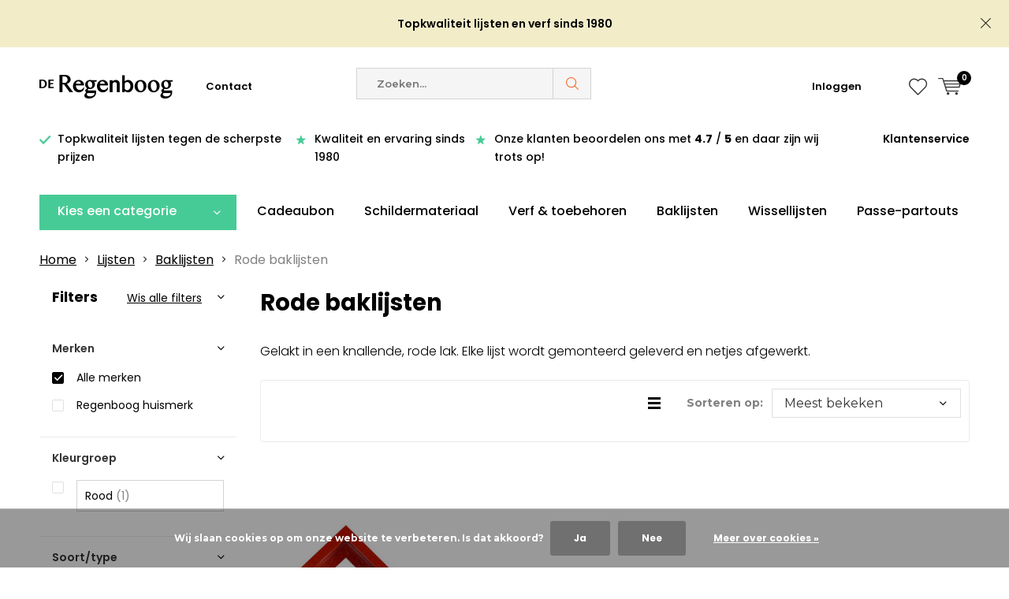

--- FILE ---
content_type: text/html;charset=utf-8
request_url: https://www.regenboog.nl/lijsten/baklijsten/rode-baklijsten/
body_size: 14941
content:
<!doctype html>
<html lang="nl" class="  no-mobile ">
	<head>
            <meta charset="utf-8"/>
<!-- [START] 'blocks/head.rain' -->
<!--

  (c) 2008-2026 Lightspeed Netherlands B.V.
  http://www.lightspeedhq.com
  Generated: 17-01-2026 @ 16:35:57

-->
<link rel="canonical" href="https://www.regenboog.nl/lijsten/baklijsten/rode-baklijsten/"/>
<link rel="alternate" href="https://www.regenboog.nl/index.rss" type="application/rss+xml" title="Nieuwe producten"/>
<link href="https://cdn.webshopapp.com/assets/cookielaw.css?2025-02-20" rel="stylesheet" type="text/css"/>
<meta name="robots" content="noodp,noydir"/>
<meta property="og:url" content="https://www.regenboog.nl/lijsten/baklijsten/rode-baklijsten/?source=facebook"/>
<meta property="og:site_name" content="Regenboog"/>
<meta property="og:title" content="Rode baklijsten"/>
<meta property="og:description" content="Gelakt in een knallende, rode lak. Elke lijst wordt gemonteerd geleverd en netjes afgewerkt."/>
<script src="https://app.dmws.plus/shop-assets/251673/dmws-plus-loader.js?id=f5a7303cf95ba5d3270bdc96a27b4773"></script>
<script>
<!-- Google Tag Manager -->
(function(w,d,s,l,i){w[l]=w[l]||[];w[l].push({'gtm.start':
new Date().getTime(),event:'gtm.js'});var f=d.getElementsByTagName(s)[0],
j=d.createElement(s),dl=l!='dataLayer'?'&l='+l:'';j.async=true;j.src=
'https://www.googletagmanager.com/gtm.js?id='+i+dl;f.parentNode.insertBefore(j,f);
})(window,document,'script','dataLayer','GTM-TX6PMHNK');
<!-- End Google Tag Manager -->
</script>
<script>
<!-- Google tag (gtag.js) -->
<script async src="https://www.googletagmanager.com/gtag/js?id=G-DEZEYL7B24"></script>
<script>
    window.dataLayer = window.dataLayer || [];
    function gtag(){dataLayer.push(arguments);}
    gtag('js', new Date());

    gtag('config', 'G-DEZEYL7B24');
</script>
</script>
<!--[if lt IE 9]>
<script src="https://cdn.webshopapp.com/assets/html5shiv.js?2025-02-20"></script>
<![endif]-->
<!-- [END] 'blocks/head.rain' -->
		<meta charset="utf-8">
		<meta http-equiv="x-ua-compatible" content="ie=edge">
		<title>Rode baklijsten - Regenboog</title>
		<meta name="description" content="Gelakt in een knallende, rode lak. Elke lijst wordt gemonteerd geleverd en netjes afgewerkt.">
		<meta name="keywords" content="Rode, baklijsten, Lijstenmakerij kunstmaterialen lijsten kunstschildersmaterialen">
		<meta name="theme-color" content="#ffffff">
		<meta name="MobileOptimized" content="320">
		<meta name="HandheldFriendly" content="true">
		<meta name="viewport" content="width=device-width, initial-scale=1, initial-scale=1, minimum-scale=1, maximum-scale=1, user-scalable=no">
		<meta name="author" content="https://www.dmws.nl/">
		
		<link rel="preconnect" href="https://fonts.googleapis.com">
		<link rel="dns-prefetch" href="https://fonts.googleapis.com">
		<link rel="preconnect" href="https://ajax.googleapis.com">
		<link rel="dns-prefetch" href="https://ajax.googleapis.com">
		<link rel="preconnect" href="https://www.gstatic.com" crossorigin="anonymous">
		<link rel="dns-prefetch" href="https://www.gstatic.com" crossorigin="anonymous">
		<link rel="preconnect" href="//cdn.webshopapp.com/">
		<link rel="dns-prefetch" href="//cdn.webshopapp.com/">
	
		<link rel="preload" href="https://fonts.googleapis.com/css?family=Montserrat:300,400,500,600,700,800,900%7CNoto%20Sans:300,400,500,600,700,800,900" as="style">
    <link rel="preload" href="https://cdn.webshopapp.com/shops/251673/themes/181986/assets/icomoon.woff" as="font" type="font/woff" crossorigin="anonymous">
    <link href="https://fonts.googleapis.com/css?family=Montserrat:300,400,500,600,700,800,900%7CNoto%20Sans:300,400,500,600,700,800,900" rel="stylesheet" type="text/css">
  
  	<script>
      "use strict"
			function loadJS(src, onload) {
				var script = document.createElement('script')
				script.src = src
				script.onload = onload
				;(document.body || document.head).appendChild(script)
				script = null
			}
			(function () {
				var fontToLoad1 = "Montserrat",
					fontToLoad2 = "Noto Sans"

				if (sessionStorage.font1 === fontToLoad1 && sessionStorage.font2 === fontToLoad2) {
					document.documentElement.className += " wf-active"
					return
				} else if ("fonts" in document) {
					var fontsToLoad = [document.fonts.load("300 1em 'Montserrat'"), document.fonts.load("400 1em 'Montserrat'"),
					document.fonts.load("500 1em 'Montserrat'"), document.fonts.load("600 1em 'Montserrat'"), document.fonts.load("700 1em 'Montserrat'"),
					document.fonts.load("800 1em 'Montserrat'"), document.fonts.load("900 1em 'Montserrat'"),
					document.fonts.load("300 1em 'Noto Sans'"), document.fonts.load("400 1em 'Noto Sans'"),
					document.fonts.load("500 1em 'Noto Sans'"), document.fonts.load("600 1em 'Noto Sans'"), document.fonts.load("700 1em 'Noto Sans'"),
					document.fonts.load("800 1em 'Noto Sans'"), document.fonts.load("900 1em 'Noto Sans'")]
					Promise.all(fontsToLoad).then(function () {
						document.documentElement.className += " wf-active"
						try {
							sessionStorage.font1 = fontToLoad1
							sessionStorage.font2 = fontToLoad2
						} catch (e) { /* private safari */ }
					})
				} else {
					// use fallback
					loadJS('https://cdnjs.cloudflare.com/ajax/libs/fontfaceobserver/2.1.0/fontfaceobserver.js', function () {
						var fontsToLoad = []
						for (var i = 3; i <= 9; ++i) {
							fontsToLoad.push(new FontFaceObserver(fontToLoad1, { weight: i * 100 }).load())
							fontsToLoad.push(new FontFaceObserver(fontToLoad2, { weight: i * 100 }).load())
						}
						Promise.all(fontsToLoad).then(function () {
							document.documentElement.className += " wf-active"
							try {
								sessionStorage.font1 = fontToLoad1
								sessionStorage.font2 = fontToLoad2
							} catch (e) { /* private safari */ }
						});
					})
				}
			})();
    </script>
	
		<link rel="preload" href="https://cdn.webshopapp.com/shops/251673/themes/181986/assets/main-minified.css?20260116153550?1536" as="style">
    <link rel="preload" href="https://cdn.webshopapp.com/shops/251673/themes/181986/assets/boxicons-min.css?20260116153550?1536" as="style">
		<link rel="preload" href="https://cdn.webshopapp.com/shops/251673/themes/181986/assets/settings.css?20260116153550" as="style">
		<link rel="stylesheet" async media="screen" href="https://cdn.webshopapp.com/shops/251673/themes/181986/assets/main-minified.css?20260116153550?1536">
		    <link rel="stylesheet" async href="https://cdn.webshopapp.com/shops/251673/themes/181986/assets/settings.css?20260116153550" />
    
		<link rel="preload" href="https://ajax.googleapis.com/ajax/libs/jquery/2.2.4/jquery.min.js" as="script">
    <link rel="preload" href="https://cdn.webshopapp.com/shops/251673/themes/181986/assets/shopmonkey.css?20260116153550" as="style">
    <link rel="preload" href="https://cdn.webshopapp.com/shops/251673/themes/181986/assets/tippy.css?20260116153550" as="style">
		<link rel="preload" href="https://cdn.webshopapp.com/shops/251673/themes/181986/assets/custom.css?20260116153550" as="style">
    
    <link rel="preload" href="https://cdn.webshopapp.com/shops/251673/themes/181986/assets/popper.js?20260116153550" as="script">
    <link rel="preload" href="https://cdn.webshopapp.com/shops/251673/themes/181986/assets/tippy.js?20260116153550" as="script">
		<link rel="preload" href="https://cdn.webshopapp.com/shops/251673/themes/181986/assets/cookie.js?20260116153550" as="script">
		<link rel="preload" href="https://cdn.webshopapp.com/shops/251673/themes/181986/assets/scripts.js?20260116153550" as="script">
		<link rel="preload" href="https://cdn.webshopapp.com/shops/251673/themes/181986/assets/fancybox.js?20260116153550" as="script">
		    				<link rel="preload" href="https://cdn.webshopapp.com/shops/251673/themes/181986/assets/dmws-gui.js?20260116153550" as="script">
    <link rel="preload" href="https://cdn.webshopapp.com/shops/251673/themes/181986/assets/shopmonkey.js?20260116153550" as="script">
		
		<script src="https://ajax.googleapis.com/ajax/libs/jquery/2.2.4/jquery.min.js"></script>
    
		<link rel="icon" type="image/x-icon" href="https://cdn.webshopapp.com/shops/251673/themes/181986/v/2609670/assets/favicon.ico?20250405122342">
		<link rel="apple-touch-icon" href="https://cdn.webshopapp.com/shops/251673/themes/181986/v/2609670/assets/favicon.ico?20250405122342">
		<meta property="og:title" content="Rode baklijsten">
		<meta property="og:type" content="website"> 
		<meta property="og:description" content="Gelakt in een knallende, rode lak. Elke lijst wordt gemonteerd geleverd en netjes afgewerkt.">
		<meta property="og:site_name" content="Regenboog">
		<meta property="og:url" content="https://www.regenboog.nl/">
    			<meta property="og:image" content="https://cdn.webshopapp.com/shops/251673/themes/181986/v/2739155/assets/banner-1.jpg?20251018130237">
        		<script type="application/ld+json">
			{
				"@context": "http://schema.org/",
				"@type": "Organization",
				"url": "https://www.regenboog.nl/",
				"name": "Regenboog",
				"legalName": "Regenboog",
				"description": "Gelakt in een knallende, rode lak. Elke lijst wordt gemonteerd geleverd en netjes afgewerkt.",
				"logo": "https://cdn.webshopapp.com/shops/251673/themes/181986/v/2526001/assets/logo.png?20250404154213",
				"image": "https://cdn.webshopapp.com/shops/251673/themes/181986/v/2739155/assets/banner-1.jpg?20251018130237",
				"contactPoint": {
					"@type": "ContactPoint",
					"contactType": "Customer service",
					"telephone": "0548-611347"
				},
				"address": {
					"@type": "PostalAddress",
					"streetAddress": "",
					"addressLocality": "",
					"addressRegion": "",
					"postalCode": "",
					"addressCountry": ""
				}
			}
		</script>
    <meta name="msapplication-config" content="https://cdn.webshopapp.com/shops/251673/themes/181986/assets/browserconfig.xml?20260116153550">
<meta property="og:title" content="Rode baklijsten">
<meta property="og:type" content="website"> 
<meta property="og:description" content="Gelakt in een knallende, rode lak. Elke lijst wordt gemonteerd geleverd en netjes afgewerkt.">
<meta property="og:site_name" content="Regenboog">
<meta property="og:url" content="https://www.regenboog.nl/">
<meta property="og:image" content="https://cdn.webshopapp.com/shops/251673/themes/181986/assets/first-image-1.jpg?20260116153550">
<meta name="twitter:title" content="Rode baklijsten">
<meta name="twitter:description" content="Gelakt in een knallende, rode lak. Elke lijst wordt gemonteerd geleverd en netjes afgewerkt.">
<meta name="twitter:site" content="Regenboog">
<meta name="twitter:card" content="https://cdn.webshopapp.com/shops/251673/themes/181986/v/2526001/assets/logo.png?20250404154213">
<meta name="twitter:image" content="https://cdn.webshopapp.com/shops/251673/themes/181986/assets/first-image-1.jpg?20260116153550">
<script type="application/ld+json">
  [
        {
      "@context": "http://schema.org/",
      "@type": "Organization",
      "url": "https://www.regenboog.nl/",
      "name": "Regenboog",
      "legalName": "Regenboog",
      "description": "Gelakt in een knallende, rode lak. Elke lijst wordt gemonteerd geleverd en netjes afgewerkt.",
      "logo": "https://cdn.webshopapp.com/shops/251673/themes/181986/v/2526001/assets/logo.png?20250404154213",
      "image": "https://cdn.webshopapp.com/shops/251673/themes/181986/assets/first-image-1.jpg?20260116153550",
      "contactPoint": {
        "@type": "ContactPoint",
        "contactType": "Customer service",
        "telephone": "0548-611347"
      },
      "address": {
        "@type": "PostalAddress",
        "streetAddress": "Vinkenweg 17",
        "addressLocality": "Nijverdal",
        "postalCode": "7442 CG",
        "addressCountry": "NL"
      }
            
    },
    { 
      "@context": "http://schema.org", 
      "@type": "WebSite", 
      "url": "https://www.regenboog.nl/", 
      "name": "Regenboog",
      "description": "Gelakt in een knallende, rode lak. Elke lijst wordt gemonteerd geleverd en netjes afgewerkt.",
      "author": [
        {
          "@type": "Organization",
          "url": "https://www.dmws.nl/",
          "name": "DMWS B.V.",
          "address": {
            "@type": "PostalAddress",
            "streetAddress": "Klokgebouw 195 (Strijp-S)",
            "addressLocality": "Eindhoven",
            "addressRegion": "NB",
            "postalCode": "5617 AB",
            "addressCountry": "NL"
          }
        }
      ]
    }
  ]
</script>	</head>
	<body>
    <ul class="hidden-data hidden"><li>251673</li><li>181986</li><li>ja</li><li>nl</li><li>live</li><li>webshop//regenboog/nl</li><li>https://www.regenboog.nl/</li></ul><div id="root"><link rel="preconnect" href="https://fonts.googleapis.com"><link rel="preconnect" href="https://fonts.gstatic.com" crossorigin><link href="https://fonts.googleapis.com/css2?family=Poppins:ital,wght@0,100;0,200;0,300;0,400;0,500;0,600;0,700;0,800;0,900;1,100;1,200;1,300;1,400;1,500;1,600;1,700;1,800;1,900&display=swap" rel="stylesheet"><header id="top"><p id="logo"><a href="https://www.regenboog.nl/" accesskey="h"><img class="desktop-only" src="https://cdn.webshopapp.com/shops/251673/themes/181986/v/2526001/assets/logo.png?20250404154213" alt="Regenboog" width="190" height="60"><img class="desktop-hide" src="https://cdn.webshopapp.com/shops/251673/themes/181986/v/2609646/assets/logo-mobile.png?20250404155541" alt="Regenboog" width="190" height="60"></a></p><nav id="skip"><ul><li><a href="#nav" accesskey="n">Skip to navigation (n)</a></li><li><a href="#content" accesskey="c">Skip to content (c)</a></li><li><a href="#footer" accesskey="f">Skip to footer (f)</a></li></ul></nav><nav id="nav"><ul><li><a accesskey="1" href="https://www.regenboog.nl/service/">Contact</a><em>(1)</em></li><li><a accesskey="2" href=""></a><em>(2)</em></li></ul><form action="https://www.regenboog.nl/search/" method="post" id="formSearch" class="untouched"><h5>Zoeken</h5><p><label for="q">Zoeken...</label><input type="search" id="q" name="q" value="" placeholder="Zoeken..." autocomplete="off"></p><p class="desktop-only"><label for="sb" class="hidden">Alle categorieën</label><select id="sb" name="sb" onchange="cat();"><option value="https://www.regenboog.nl/search/">Alle categorieën</option><option value="https://www.regenboog.nl/passe-partouts/" class="cat-6675134">Passe-partouts</option><option value="https://www.regenboog.nl/lijsten/" class="cat-6613223">Lijsten</option><option value="https://www.regenboog.nl/kunstschilderen-toebehoren/" class="cat-6359198">Kunstschilderen &amp; toebehoren</option><option value="https://www.regenboog.nl/schildermateriaal/" class="cat-6359288">Schildermateriaal</option><option value="https://www.regenboog.nl/tekenen-en-ontwerpen/" class="cat-7363895">Tekenen en ontwerpen</option><option value="https://www.regenboog.nl/aanbiedingen-en-opruiming/" class="cat-9973339">Aanbiedingen en opruiming</option></select></p><p><button type="submit" title="Zoeken" disabled="disabled">Zoeken</button></p><ul class="list-cart"></ul><div class="tags desktop-hide"><h5>Tags</h5><ul class="list-tags"><li><a href="https://www.regenboog.nl/tags/kist/">Kist <span>(4)</span></a></li><li><a href="https://www.regenboog.nl/tags/olieverf/">Olieverf <span>(5)</span></a></li><li><a href="https://www.regenboog.nl/tags/olieverf-kist-expert/">Olieverf kist expert <span>(1)</span></a></li><li><a href="https://www.regenboog.nl/tags/van-gogh/">Van Gogh <span>(1)</span></a></li><li><a href="https://www.regenboog.nl/tags/van-gogh-olieverf-kist-basic/">Van Gogh olieverf kist Basic <span>(1)</span></a></li><li><a href="https://www.regenboog.nl/tags/van-gogh-olieverf-kist-inspiration/">Van Gogh olieverf kist Inspiration <span>(1)</span></a></li><li><a href="https://www.regenboog.nl/tags/van-gogh-olieverf-kist-superior/">Van Gogh olieverf kist superior <span>(1)</span></a></li><li><a href="https://www.regenboog.nl/tags/van-gogh-olieverf-set-10x20ml-met-accesoires/">Van Gogh olieverf set 10x20ml met accesoires <span>(1)</span></a></li><li><a href="https://www.regenboog.nl/tags/kunstschilderen/">kunstschilderen <span>(4)</span></a></li><li><a href="https://www.regenboog.nl/tags/set/">set <span>(5)</span></a></li></ul></div></form><ul><li class="search"><a accesskey="5" href="./"><i class="icon-zoom"></i><span>Zoeken</span></a><em>(5)</em></li><!--<li class="compare mobile-only"><a accesskey="5" href="./"><i class="icon-chart"></i><span>vergelijk</span></a><em>(5)</em></li>--><li class="user"><a accesskey="6" href="https://www.regenboog.nl/account/login/"><i class="icon-user-outline"></i> 
          Inloggen
        </a><em>(6)</em><div><div class="double"><form method="post" id="formLogin" action="https://www.regenboog.nl/account/loginPost/?return=https://www.regenboog.nl/lijsten/baklijsten/rode-baklijsten/"><h5>Inloggen</h5><p><label for="formLoginEmail">E-mailadres</label><input type="email" id="formLoginEmail" name="email" placeholder="E-mailadres" autocomplete='email' required></p><p><label for="formLoginPassword">Wachtwoord</label><input type="password" id="formLoginPassword" name="password" placeholder="Wachtwoord" autocomplete="current-password" required><a href="https://www.regenboog.nl/account/password/">Wachtwoord vergeten?</a></p><p><input type="hidden" name="key" value="d2db7da60ccce24c87066be5ebe3959b" /><input type="hidden" name="type" value="login" /><button type="submit" onclick="$('#formLogin').submit(); return false;">Inloggen</button></p></form><div><h5>Nieuwe klant?</h5><ul class="list-checks"><li>Al je orders en retouren op één plek</li><li>Het bestelproces gaat nog sneller</li><li>Je winkelwagen is altijd en overal opgeslagen</li></ul><p class="link-btn"><a class="a" href="https://www.regenboog.nl/account/register/">Account aanmaken</a></p></div></div></div></li><li class="menu"><a accesskey="7" href="./"><i class="icon-menu"></i>
          Menu
        </a><em>(7)</em></li><li class="favorites br"><a accesskey="8" href="https://www.regenboog.nl/account/wishlist/"><i class="icon-heart-outline"></i><span>wishlist</span></a></li><li class="cart"><a accesskey="9" href="https://www.regenboog.nl/cart/"><i class="icon-cart"></i><span>Winkelwagen</span><span class="qty">0</span></a><em>(9)</em></li></ul><div class="nav-main"><ul><li><a>Menu</a><ul><li><a href="https://www.regenboog.nl/passe-partouts/">
              Passe-partouts</a><ul><li class="strong"><a href="https://www.regenboog.nl/passe-partouts/">Passe-partouts</a></li><li><a href="https://www.regenboog.nl/passe-partouts/kant-en-klare-passe-partouts/">Kant en klare passe-partouts</a></li></ul></li><li><a href="https://www.regenboog.nl/lijsten/">
              Lijsten</a><ul><li class="strong"><a href="https://www.regenboog.nl/lijsten/">Lijsten</a></li><li><a href="https://www.regenboog.nl/lijsten/baklijsten/">Baklijsten</a><ul><li class="strong"><a href="https://www.regenboog.nl/lijsten/baklijsten/">Baklijsten</a></li><li><a href="https://www.regenboog.nl/lijsten/baklijsten/partijen-opruiming/">Partijen &amp; opruiming</a></li><li><a href="https://www.regenboog.nl/lijsten/baklijsten/houttint-baklijsten/">Houttint baklijsten</a></li><li><a href="https://www.regenboog.nl/lijsten/baklijsten/zwarte-baklijsten/">Zwarte baklijsten</a></li><li><a href="https://www.regenboog.nl/lijsten/baklijsten/zilver-rand-baklijsten/">Zilver-rand baklijsten</a></li><li><a href="https://www.regenboog.nl/lijsten/baklijsten/witte-en-beige-baklijsten/">Witte en beige baklijsten</a></li><li><a href="https://www.regenboog.nl/lijsten/baklijsten/baklijst-inclusief-doek/">Baklijst inclusief doek</a></li><li><a href="https://www.regenboog.nl/lijsten/baklijsten/rode-baklijsten/">Rode baklijsten</a></li></ul></li><li><a href="https://www.regenboog.nl/lijsten/wissellijsten/">Wissellijsten</a><ul><li class="strong"><a href="https://www.regenboog.nl/lijsten/wissellijsten/">Wissellijsten</a></li><li><a href="https://www.regenboog.nl/lijsten/wissellijsten/hardhout-wissellijsten/">Hardhout wissellijsten</a></li><li><a href="https://www.regenboog.nl/lijsten/wissellijsten/naturel-wissellijsten/">Naturel wissellijsten</a></li><li><a href="https://www.regenboog.nl/lijsten/wissellijsten/aluminium-wissellijsten/">Aluminium wissellijsten</a></li><li><a href="https://www.regenboog.nl/lijsten/wissellijsten/wortelnoot-wissellijsten/">Wortelnoot wissellijsten</a></li><li><a href="https://www.regenboog.nl/lijsten/wissellijsten/hardhout-ambacht-wissellijsten/">Hardhout ambacht wissellijsten</a></li><li><a href="https://www.regenboog.nl/lijsten/wissellijsten/classic-wissellijsten/">Classic wissellijsten</a></li><li><a href="https://www.regenboog.nl/lijsten/wissellijsten/orient-wissellijsten/">Orient wissellijsten</a></li><li><a href="https://www.regenboog.nl/lijsten/wissellijsten/opruiming-partijen/">Opruiming &amp; partijen</a></li></ul></li><li><a href="https://www.regenboog.nl/lijsten/ophanging-en-montage/">Ophanging en montage</a></li><li><a href="https://www.regenboog.nl/lijsten/schilderijlijsten/">Schilderijlijsten</a></li></ul></li><li><a href="https://www.regenboog.nl/kunstschilderen-toebehoren/">
              Kunstschilderen &amp; toebehoren</a><ul><li class="strong"><a href="https://www.regenboog.nl/kunstschilderen-toebehoren/">Kunstschilderen &amp; toebehoren</a></li><li><a href="https://www.regenboog.nl/kunstschilderen-toebehoren/ondergronden-toebehoren/">Ondergronden &amp; toebehoren</a><ul><li class="strong"><a href="https://www.regenboog.nl/kunstschilderen-toebehoren/ondergronden-toebehoren/">Ondergronden &amp; toebehoren</a></li><li><a href="https://www.regenboog.nl/kunstschilderen-toebehoren/ondergronden-toebehoren/schetsblokken-en-vellen/">Schetsblokken en vellen</a></li><li><a href="https://www.regenboog.nl/kunstschilderen-toebehoren/ondergronden-toebehoren/aquarelverf-blokken-en-vellen/">Aquarelverf blokken en vellen</a></li><li><a href="https://www.regenboog.nl/kunstschilderen-toebehoren/ondergronden-toebehoren/acryl-en-olieverf-blokken-en-vellen/">Acryl- en olieverf blokken en vellen</a></li><li><a href="https://www.regenboog.nl/kunstschilderen-toebehoren/ondergronden-toebehoren/schildersdoeken-per-stuk-doos/">Schildersdoeken per stuk/doos</a></li><li><a href="https://www.regenboog.nl/kunstschilderen-toebehoren/ondergronden-toebehoren/schildersdoeken-op-rol/">Schildersdoeken op rol</a></li><li><a href="https://www.regenboog.nl/kunstschilderen-toebehoren/ondergronden-toebehoren/pastel-blokken-en-vellen/">Pastel blokken en vellen</a></li><li><a href="https://www.regenboog.nl/kunstschilderen-toebehoren/ondergronden-toebehoren/mixed-media-blokken-en-vellen/">Mixed Media blokken en vellen</a></li><li><a href="https://www.regenboog.nl/kunstschilderen-toebehoren/ondergronden-toebehoren/schildersdoek-aanbiedingen/">Schildersdoek aanbiedingen</a></li><li><a href="https://www.regenboog.nl/kunstschilderen-toebehoren/ondergronden-toebehoren/grafiet-transferpapier/">Grafiet &amp; transferpapier</a></li></ul></li><li><a href="https://www.regenboog.nl/penselen-accesoires/">Penselen &amp; accesoires</a><ul><li class="strong"><a href="https://www.regenboog.nl/penselen-accesoires/">Penselen &amp; accesoires</a></li><li><a href="https://www.regenboog.nl/penselen-accesoires/olieverf-penselen/">Olieverf penselen</a></li><li><a href="https://www.regenboog.nl/penselen-accesoires/aquarelverf-penselen/">Aquarelverf penselen</a></li><li><a href="https://www.regenboog.nl/penselen-accesoires/acrylverf-penselen/">Acrylverf penselen</a></li><li><a href="https://www.regenboog.nl/penselen-accesoires/spalters/">Spalters</a></li><li><a href="https://www.regenboog.nl/penselen-accesoires/penselen-opberging/">Penselen opberging</a></li></ul></li><li><a href="https://www.regenboog.nl/kunstschilderen-toebehoren/contourverf/">Contourverf</a></li><li><a href="https://www.regenboog.nl/kunstschilderen-toebehoren/olieverf/">Olieverf</a><ul><li class="strong"><a href="https://www.regenboog.nl/kunstschilderen-toebehoren/olieverf/">Olieverf</a></li><li><a href="https://www.regenboog.nl/kunstschilderen-toebehoren/olieverf/olieverf-mediums-en-verdunners/">Olieverf mediums en verdunners</a></li><li><a href="https://www.regenboog.nl/kunstschilderen-toebehoren/olieverf/olieverf-vernissen/">Olieverf vernissen</a></li><li><a href="https://www.regenboog.nl/kunstschilderen-toebehoren/olieverf/olieverf-sets-kisten/">Olieverf sets &amp; kisten</a></li><li><a href="https://www.regenboog.nl/kunstschilderen-toebehoren/olieverf/olieverf-losse-tubes/">Olieverf losse tubes</a><ul><li class="strong"><a href="https://www.regenboog.nl/kunstschilderen-toebehoren/olieverf/olieverf-losse-tubes/">Olieverf losse tubes</a></li><li><a href="https://www.regenboog.nl/kunstschilderen-toebehoren/olieverf/olieverf-losse-tubes/cobra-150ml/">Cobra 150ml</a></li><li><a href="https://www.regenboog.nl/kunstschilderen-toebehoren/olieverf/olieverf-losse-tubes/scheveningen-40ml/">Scheveningen 40ml</a></li><li><a href="https://www.regenboog.nl/kunstschilderen-toebehoren/olieverf/olieverf-losse-tubes/cobra-40ml/">Cobra 40ml</a></li><li><a href="https://www.regenboog.nl/kunstschilderen-toebehoren/olieverf/olieverf-losse-tubes/artists-37ml/">Artists&#039; 37ml</a></li><li><a href="https://www.regenboog.nl/kunstschilderen-toebehoren/olieverf/olieverf-losse-tubes/van-gogh-200ml/">Van Gogh 200ml</a></li><li><a href="https://www.regenboog.nl/kunstschilderen-toebehoren/olieverf/olieverf-losse-tubes/rembrandt-40ml/">Rembrandt 40ml</a></li><li><a href="https://www.regenboog.nl/kunstschilderen-toebehoren/olieverf/olieverf-losse-tubes/artisan-watervermengbaar-37ml/">Artisan watervermengbaar 37ml</a></li><li><a href="https://www.regenboog.nl/kunstschilderen-toebehoren/olieverf/olieverf-losse-tubes/griffin-alkyd-sneldrogend-40ml/">Griffin Alkyd sneldrogend 40ml</a></li><li><a href="https://www.regenboog.nl/kunstschilderen-toebehoren/olieverf/olieverf-losse-tubes/winton-200ml/">Winton 200ml</a></li></ul></li><li><a href="https://www.regenboog.nl/kunstschilderen-toebehoren/olieverf/olieverf-accesoires-en-overig/">Olieverf accesoires en overig</a></li></ul></li><li><a href="https://www.regenboog.nl/kunstschilderen-toebehoren/voorbereiding-en-grondering/">Voorbereiding en grondering</a></li><li><a href="https://www.regenboog.nl/kunstschilderen-toebehoren/aquarelverf/">Aquarelverf</a><ul><li class="strong"><a href="https://www.regenboog.nl/kunstschilderen-toebehoren/aquarelverf/">Aquarelverf</a></li><li><a href="https://www.regenboog.nl/kunstschilderen-toebehoren/aquarelverf/aquarelverf-accesoires/">Aquarelverf accesoires</a></li><li><a href="https://www.regenboog.nl/kunstschilderen-toebehoren/aquarelverf/aquarelverf-sets-kisten/">Aquarelverf sets &amp; kisten</a></li><li><a href="https://www.regenboog.nl/kunstschilderen-toebehoren/aquarelverf/lege-aquarelverf-blikken/">Lege aquarelverf blikken</a></li><li><a href="https://www.regenboog.nl/kunstschilderen-toebehoren/aquarelverf/aquarelverf-losse-tubes-en-napjes/">Aquarelverf losse tubes en napjes</a><ul><li class="strong"><a href="https://www.regenboog.nl/kunstschilderen-toebehoren/aquarelverf/aquarelverf-losse-tubes-en-napjes/">Aquarelverf losse tubes en napjes</a></li><li><a href="https://www.regenboog.nl/kunstschilderen-toebehoren/aquarelverf/aquarelverf-losse-tubes-en-napjes/rembrandt-tube-10ml/">Rembrandt tube 10ml</a></li><li><a href="https://www.regenboog.nl/kunstschilderen-toebehoren/aquarelverf/aquarelverf-losse-tubes-en-napjes/w-n-professional-tube-5ml/">W&amp;N Professional tube 5ml</a></li><li><a href="https://www.regenboog.nl/kunstschilderen-toebehoren/aquarelverf/aquarelverf-losse-tubes-en-napjes/rembrandt-napjes/">Rembrandt napjes</a></li><li><a href="https://www.regenboog.nl/kunstschilderen-toebehoren/aquarelverf/aquarelverf-losse-tubes-en-napjes/w-n-professional-napjes/">W&amp;N Professional napjes</a></li></ul></li></ul></li><li><a href="https://www.regenboog.nl/kunstschilderen-toebehoren/acrylverf/">Acrylverf</a><ul><li class="strong"><a href="https://www.regenboog.nl/kunstschilderen-toebehoren/acrylverf/">Acrylverf</a></li><li><a href="https://www.regenboog.nl/kunstschilderen-toebehoren/acrylverf/amsterdam-acryl-inkt/">Amsterdam acryl inkt</a></li><li><a href="https://www.regenboog.nl/kunstschilderen-toebehoren/acrylverf/acrylverf-vernissen/">Acrylverf vernissen</a></li><li><a href="https://www.regenboog.nl/kunstschilderen-toebehoren/acrylverf/acrylverf-mediums/">Acrylverf mediums</a></li><li><a href="https://www.regenboog.nl/kunstschilderen-toebehoren/acrylverf/liquitex-acrylverf-spuitbus/">Liquitex acrylverf spuitbus</a></li><li><a href="https://www.regenboog.nl/kunstschilderen-toebehoren/acrylverf/liquitex-acrylverf-marker-smal/">Liquitex acrylverf marker smal</a></li><li><a href="https://www.regenboog.nl/kunstschilderen-toebehoren/acrylverf/liquitex-acrylverf-marker-breed/">Liquitex acrylverf marker breed</a></li><li><a href="https://www.regenboog.nl/kunstschilderen-toebehoren/acrylverf/acrylverf-sets-accesoires/">Acrylverf sets &amp; accesoires</a></li><li><a href="https://www.regenboog.nl/kunstschilderen-toebehoren/acrylverf/acrylverf-potten-en-tubes/">Acrylverf potten en tubes</a><ul><li class="strong"><a href="https://www.regenboog.nl/kunstschilderen-toebehoren/acrylverf/acrylverf-potten-en-tubes/">Acrylverf potten en tubes</a></li><li><a href="https://www.regenboog.nl/kunstschilderen-toebehoren/acrylverf/acrylverf-potten-en-tubes/w-n-professional-60ml/">W&amp;N Professional 60ml</a></li><li><a href="https://www.regenboog.nl/kunstschilderen-toebehoren/acrylverf/acrylverf-potten-en-tubes/amsterdam-standaard-serie-500ml/">Amsterdam standaard serie 500ml</a></li><li><a href="https://www.regenboog.nl/kunstschilderen-toebehoren/acrylverf/acrylverf-potten-en-tubes/ara-250ml/">ARA 250ml</a></li><li><a href="https://www.regenboog.nl/kunstschilderen-toebehoren/acrylverf/acrylverf-potten-en-tubes/amsterdam-expert-serie-150ml/">Amsterdam expert serie 150ml</a></li><li><a href="https://www.regenboog.nl/kunstschilderen-toebehoren/acrylverf/acrylverf-potten-en-tubes/amsterdam-expert-serie-75ml/">Amsterdam expert serie 75ml</a></li><li><a href="https://www.regenboog.nl/kunstschilderen-toebehoren/acrylverf/acrylverf-potten-en-tubes/w-n-galeria-500ml/">W&amp;N Galeria 500ml</a></li><li><a href="https://www.regenboog.nl/kunstschilderen-toebehoren/acrylverf/acrylverf-potten-en-tubes/system-3-500ml/">System 3 500ml</a></li><li><a href="https://www.regenboog.nl/kunstschilderen-toebehoren/acrylverf/acrylverf-potten-en-tubes/system-3-150ml/">System 3 150ml</a></li><li><a href="https://www.regenboog.nl/kunstschilderen-toebehoren/acrylverf/acrylverf-potten-en-tubes/amsterdam-standaard-serie-120ml/">Amsterdam standaard serie 120ml</a></li><li><a href="https://www.regenboog.nl/kunstschilderen-toebehoren/acrylverf/acrylverf-potten-en-tubes/w-n-galeria-120ml/">W&amp;N Galeria 120ml</a></li><li><a href="https://www.regenboog.nl/kunstschilderen-toebehoren/acrylverf/acrylverf-potten-en-tubes/amsterdam-standard-serie-1l/">Amsterdam standard serie 1L</a></li><li><a href="https://www.regenboog.nl/kunstschilderen-toebehoren/acrylverf/acrylverf-potten-en-tubes/golden-heavy-body-acrylverf-59ml/">Golden Heavy Body acrylverf 59ml</a></li></ul></li><li><a href="https://www.regenboog.nl/kunstschilderen-toebehoren/acrylverf/amsterdam-acrylverf-markers/">Amsterdam acrylverf markers</a></li></ul></li><li><a href="https://www.regenboog.nl/kunstschilderen-toebehoren/plakkaatverf/">Plakkaatverf</a><ul><li class="strong"><a href="https://www.regenboog.nl/kunstschilderen-toebehoren/plakkaatverf/">Plakkaatverf</a></li><li><a href="https://www.regenboog.nl/kunstschilderen-toebehoren/plakkaatverf/plakkaatverf-extra-fijn/">Plakkaatverf extra fijn</a></li></ul></li></ul></li><li><a href="https://www.regenboog.nl/schildermateriaal/">
              Schildermateriaal</a><ul><li class="strong"><a href="https://www.regenboog.nl/schildermateriaal/">Schildermateriaal</a></li><li><a href="https://www.regenboog.nl/schildermateriaal/paletten/">Paletten</a></li><li><a href="https://www.regenboog.nl/schildermateriaal/paletmessen/">Paletmessen</a></li><li><a href="https://www.regenboog.nl/schildermateriaal/schildersezels/">Schildersezels</a><ul><li class="strong"><a href="https://www.regenboog.nl/schildermateriaal/schildersezels/">Schildersezels</a></li><li><a href="https://www.regenboog.nl/schildermateriaal/schildersezels/tafelezels/">Tafelezels</a></li><li><a href="https://www.regenboog.nl/schildermateriaal/schildersezels/driepootezels/">Driepootezels</a></li><li><a href="https://www.regenboog.nl/schildermateriaal/schildersezels/decoratie-ezels/">Decoratie ezels</a></li><li><a href="https://www.regenboog.nl/schildermateriaal/schildersezels/atelierezels/">Atelierezels</a></li><li><a href="https://www.regenboog.nl/schildermateriaal/schildersezels/veldezels/">Veldezels</a></li><li><a href="https://www.regenboog.nl/schildermateriaal/schildersezels/horizontale-schildersezels/">Horizontale schildersezels</a></li><li><a href="https://www.regenboog.nl/schildermateriaal/schildersezels/dubbelzijdige-schildersezels/">Dubbelzijdige schildersezels</a></li><li><a href="https://www.regenboog.nl/schildermateriaal/schildersezels/schildersezel-opruiming/">Schildersezel opruiming</a></li></ul></li><li><a href="https://www.regenboog.nl/schildermateriaal/schilderskisten/">Schilderskisten</a></li><li><a href="https://www.regenboog.nl/schildermateriaal/bladgoud-vergulden/">Bladgoud &amp; vergulden</a></li></ul></li><li><a href="https://www.regenboog.nl/tekenen-en-ontwerpen/">
              Tekenen en ontwerpen</a><ul><li class="strong"><a href="https://www.regenboog.nl/tekenen-en-ontwerpen/">Tekenen en ontwerpen</a></li><li><a href="https://www.regenboog.nl/tekenen-en-ontwerpen/pastel/">Pastel</a><ul><li class="strong"><a href="https://www.regenboog.nl/tekenen-en-ontwerpen/pastel/">Pastel</a></li><li><a href="https://www.regenboog.nl/tekenen-en-ontwerpen/pastel/rembrandt-softpastel-stick/">Rembrandt softpastel stick</a></li><li><a href="https://www.regenboog.nl/tekenen-en-ontwerpen/pastel/van-gogh-oliepastel-stick/">Van Gogh oliepastel stick</a></li><li><a href="https://www.regenboog.nl/tekenen-en-ontwerpen/pastel/pastel-kisten-sets/">Pastel kisten &amp; sets</a></li></ul></li><li><a href="https://www.regenboog.nl/tekenen-en-ontwerpen/markers/">Markers</a><ul><li class="strong"><a href="https://www.regenboog.nl/tekenen-en-ontwerpen/markers/">Markers</a></li><li><a href="https://www.regenboog.nl/tekenen-en-ontwerpen/markers/liquitex-acrylverf-markers/">Liquitex acrylverf markers</a></li></ul></li><li><a href="https://www.regenboog.nl/tekenen-en-ontwerpen/inkten/">Inkten</a><ul><li class="strong"><a href="https://www.regenboog.nl/tekenen-en-ontwerpen/inkten/">Inkten</a></li><li><a href="https://www.regenboog.nl/tekenen-en-ontwerpen/inkten/oostindische-inkt/">Oostindische inkt</a></li></ul></li><li><a href="https://www.regenboog.nl/tekenen-en-ontwerpen/doezelaars/">Doezelaars</a></li><li><a href="https://www.regenboog.nl/tekenen-en-ontwerpen/ecoline/">Ecoline</a><ul><li class="strong"><a href="https://www.regenboog.nl/tekenen-en-ontwerpen/ecoline/">Ecoline</a></li><li><a href="https://www.regenboog.nl/tekenen-en-ontwerpen/ecoline/ecoline-flacon-30ml/">Ecoline flacon 30ml</a></li><li><a href="https://www.regenboog.nl/tekenen-en-ontwerpen/ecoline/brushpen/">Brushpen</a></li><li><a href="https://www.regenboog.nl/tekenen-en-ontwerpen/ecoline/ecoline-sets/">Ecoline sets</a></li><li><a href="https://www.regenboog.nl/tekenen-en-ontwerpen/ecoline/ecoline-flacon-30ml-oude-verpakking/">Ecoline flacon 30ml (oude verpakking)</a></li></ul></li><li><a href="https://www.regenboog.nl/tekenen-en-ontwerpen/gummen/">Gummen</a></li><li><a href="https://www.regenboog.nl/tekenen-en-ontwerpen/puntenslijpers/">Puntenslijpers</a></li><li><a href="https://www.regenboog.nl/tekenen-en-ontwerpen/teken-accesoires/">Teken accesoires</a></li><li><a href="https://www.regenboog.nl/tekenen-en-ontwerpen/potloden/">Potloden</a><ul><li class="strong"><a href="https://www.regenboog.nl/tekenen-en-ontwerpen/potloden/">Potloden</a></li><li><a href="https://www.regenboog.nl/tekenen-en-ontwerpen/potloden/potlood-kisten-en-sets/">Potlood kisten en sets</a></li><li><a href="https://www.regenboog.nl/tekenen-en-ontwerpen/potloden/teken-en-schets-potloden/">Teken en schets potloden</a></li><li><a href="https://www.regenboog.nl/tekenen-en-ontwerpen/potloden/inktense-aquarelpotloden/">Inktense aquarelpotloden</a></li><li><a href="https://www.regenboog.nl/tekenen-en-ontwerpen/potloden/coloursoft-kleurpotloden/">Coloursoft kleurpotloden</a></li></ul></li><li><a href="https://www.regenboog.nl/tekenen-en-ontwerpen/passers/">Passers</a></li><li><a href="https://www.regenboog.nl/tekenen-en-ontwerpen/houtskool/">Houtskool</a></li><li><a href="https://www.regenboog.nl/tekenen-en-ontwerpen/fineliners/">Fineliners</a></li></ul></li><li><a href="https://www.regenboog.nl/aanbiedingen-en-opruiming/">
              Aanbiedingen en opruiming</a></li></ul></li></ul></div></nav><p id="back"><a href="https://www.regenboog.nl/lijsten/baklijsten/">Terug</a></p></header><a href="https://www.regenboog.nl/service/de-kerstperiode/"><p id="notify" class="">Topkwaliteit lijsten en verf sinds 1980</p></a><script>
       
      var notifyMobile = 'notify-all-screens';
            const getCookieValue = (name) => (
        document.cookie.match('(^|;)\\s*' + name + '\\s*=\\s*([^;]+)')?.pop() || ''
      )
      if (getCookieValue('nf') != '1') {
        document.documentElement.classList.add('notify-active');
        document.documentElement.classList.add(notifyMobile);
      } 
    </script><main id="content" class=" "><div class="pretemplate-content "><div class="usp-container"><ul class="list-usp desktop-only"><li>
            	Topkwaliteit lijsten tegen de scherpste prijzen
          </li><li>
            	Kwaliteit en ervaring sinds 1980
          </li><li><a href="https://www.google.com/search?q=art+center+regenboog&amp;rlz=1C5CHFA_enNL897NL897&amp;oq=art+center+regenboog&amp;aqs=chrome..69i57j0l6j69i60.2328j0j8&amp;sourceid=chrome&amp;ie=UTF-8#lrd=0x47c7f9fb3ad69057:0xd3cb63c8780d983,1,,,">      	Onze klanten beoordelen ons met <span style="font-weight:bold">4.7</span> / <span style="font-weight:bold">5</span> en daar zijn wij trots op!
      </a></li></ul><ul class="list-usp list-usp-with-carousel desktop-hide"><div class="inner"><div class="item"><li>
                      Topkwaliteit lijsten tegen de scherpste prijzen
                  </li></div><div class="item"><li>
                      Kwaliteit en ervaring sinds 1980
                  </li></div><div class="item"><li><a href="https://www.google.com/search?q=art+center+regenboog&amp;rlz=1C5CHFA_enNL897NL897&amp;oq=art+center+regenboog&amp;aqs=chrome..69i57j0l6j69i60.2328j0j8&amp;sourceid=chrome&amp;ie=UTF-8#lrd=0x47c7f9fb3ad69057:0xd3cb63c8780d983,1,,,">            Onze klanten beoordelen ons met <span style="font-weight:bold">4.7</span> / <span style="font-weight:bold">5</span> en daar zijn wij trots op!
          </a></li></div></div></ul><p class="link-inline"><a href="https://www.regenboog.nl/service/">Klantenservice</a></p></div><nav class="nav-main desktop-only"><ul><li><a href="./">Kies een categorie</a><ul><li><a href="https://www.regenboog.nl/passe-partouts/">
          Passe-partouts</a><ul><li class="strong"><a href="https://www.regenboog.nl/passe-partouts/">Passe-partouts</a></li><li><a href="https://www.regenboog.nl/passe-partouts/kant-en-klare-passe-partouts/">Kant en klare passe-partouts</a></li></ul></li><li><a href="https://www.regenboog.nl/lijsten/">
          Lijsten</a><ul><li class="strong"><a href="https://www.regenboog.nl/lijsten/">Lijsten</a></li><li><a href="https://www.regenboog.nl/lijsten/baklijsten/">Baklijsten</a><ul><li class="strong"><a href="https://www.regenboog.nl/lijsten/baklijsten/">Baklijsten</a></li><li><a href="https://www.regenboog.nl/lijsten/baklijsten/partijen-opruiming/">Partijen &amp; opruiming</a></li><li><a href="https://www.regenboog.nl/lijsten/baklijsten/houttint-baklijsten/">Houttint baklijsten</a></li><li><a href="https://www.regenboog.nl/lijsten/baklijsten/zwarte-baklijsten/">Zwarte baklijsten</a></li><li><a href="https://www.regenboog.nl/lijsten/baklijsten/zilver-rand-baklijsten/">Zilver-rand baklijsten</a></li><li><a href="https://www.regenboog.nl/lijsten/baklijsten/witte-en-beige-baklijsten/">Witte en beige baklijsten</a></li><li><a href="https://www.regenboog.nl/lijsten/baklijsten/baklijst-inclusief-doek/">Baklijst inclusief doek</a></li><li><a href="https://www.regenboog.nl/lijsten/baklijsten/rode-baklijsten/">Rode baklijsten</a></li></ul></li><li><a href="https://www.regenboog.nl/lijsten/wissellijsten/">Wissellijsten</a><ul><li class="strong"><a href="https://www.regenboog.nl/lijsten/wissellijsten/">Wissellijsten</a></li><li><a href="https://www.regenboog.nl/lijsten/wissellijsten/hardhout-wissellijsten/">Hardhout wissellijsten</a></li><li><a href="https://www.regenboog.nl/lijsten/wissellijsten/naturel-wissellijsten/">Naturel wissellijsten</a></li><li><a href="https://www.regenboog.nl/lijsten/wissellijsten/aluminium-wissellijsten/">Aluminium wissellijsten</a></li><li><a href="https://www.regenboog.nl/lijsten/wissellijsten/wortelnoot-wissellijsten/">Wortelnoot wissellijsten</a></li><li><a href="https://www.regenboog.nl/lijsten/wissellijsten/hardhout-ambacht-wissellijsten/">Hardhout ambacht wissellijsten</a></li><li><a href="https://www.regenboog.nl/lijsten/wissellijsten/classic-wissellijsten/">Classic wissellijsten</a></li><li><a href="https://www.regenboog.nl/lijsten/wissellijsten/orient-wissellijsten/">Orient wissellijsten</a></li><li><a href="https://www.regenboog.nl/lijsten/wissellijsten/opruiming-partijen/">Opruiming &amp; partijen</a></li></ul></li><li><a href="https://www.regenboog.nl/lijsten/ophanging-en-montage/">Ophanging en montage</a></li><li><a href="https://www.regenboog.nl/lijsten/schilderijlijsten/">Schilderijlijsten</a></li></ul></li><li><a href="https://www.regenboog.nl/kunstschilderen-toebehoren/">
          Kunstschilderen &amp; toebehoren</a><ul><li class="strong"><a href="https://www.regenboog.nl/kunstschilderen-toebehoren/">Kunstschilderen &amp; toebehoren</a></li><li><a href="https://www.regenboog.nl/kunstschilderen-toebehoren/ondergronden-toebehoren/">Ondergronden &amp; toebehoren</a><ul><li class="strong"><a href="https://www.regenboog.nl/kunstschilderen-toebehoren/ondergronden-toebehoren/">Ondergronden &amp; toebehoren</a></li><li><a href="https://www.regenboog.nl/kunstschilderen-toebehoren/ondergronden-toebehoren/schetsblokken-en-vellen/">Schetsblokken en vellen</a></li><li><a href="https://www.regenboog.nl/kunstschilderen-toebehoren/ondergronden-toebehoren/aquarelverf-blokken-en-vellen/">Aquarelverf blokken en vellen</a></li><li><a href="https://www.regenboog.nl/kunstschilderen-toebehoren/ondergronden-toebehoren/acryl-en-olieverf-blokken-en-vellen/">Acryl- en olieverf blokken en vellen</a></li><li><a href="https://www.regenboog.nl/kunstschilderen-toebehoren/ondergronden-toebehoren/schildersdoeken-per-stuk-doos/">Schildersdoeken per stuk/doos</a></li><li><a href="https://www.regenboog.nl/kunstschilderen-toebehoren/ondergronden-toebehoren/schildersdoeken-op-rol/">Schildersdoeken op rol</a></li><li><a href="https://www.regenboog.nl/kunstschilderen-toebehoren/ondergronden-toebehoren/pastel-blokken-en-vellen/">Pastel blokken en vellen</a></li><li><a href="https://www.regenboog.nl/kunstschilderen-toebehoren/ondergronden-toebehoren/mixed-media-blokken-en-vellen/">Mixed Media blokken en vellen</a></li><li><a href="https://www.regenboog.nl/kunstschilderen-toebehoren/ondergronden-toebehoren/schildersdoek-aanbiedingen/">Schildersdoek aanbiedingen</a></li><li><a href="https://www.regenboog.nl/kunstschilderen-toebehoren/ondergronden-toebehoren/grafiet-transferpapier/">Grafiet &amp; transferpapier</a></li></ul></li><li><a href="https://www.regenboog.nl/penselen-accesoires/">Penselen &amp; accesoires</a><ul><li class="strong"><a href="https://www.regenboog.nl/penselen-accesoires/">Penselen &amp; accesoires</a></li><li><a href="https://www.regenboog.nl/penselen-accesoires/olieverf-penselen/">Olieverf penselen</a></li><li><a href="https://www.regenboog.nl/penselen-accesoires/aquarelverf-penselen/">Aquarelverf penselen</a></li><li><a href="https://www.regenboog.nl/penselen-accesoires/acrylverf-penselen/">Acrylverf penselen</a></li><li><a href="https://www.regenboog.nl/penselen-accesoires/spalters/">Spalters</a></li><li><a href="https://www.regenboog.nl/penselen-accesoires/penselen-opberging/">Penselen opberging</a></li></ul></li><li><a href="https://www.regenboog.nl/kunstschilderen-toebehoren/contourverf/">Contourverf</a></li><li><a href="https://www.regenboog.nl/kunstschilderen-toebehoren/olieverf/">Olieverf</a><ul><li class="strong"><a href="https://www.regenboog.nl/kunstschilderen-toebehoren/olieverf/">Olieverf</a></li><li><a href="https://www.regenboog.nl/kunstschilderen-toebehoren/olieverf/olieverf-mediums-en-verdunners/">Olieverf mediums en verdunners</a></li><li><a href="https://www.regenboog.nl/kunstschilderen-toebehoren/olieverf/olieverf-vernissen/">Olieverf vernissen</a></li><li><a href="https://www.regenboog.nl/kunstschilderen-toebehoren/olieverf/olieverf-sets-kisten/">Olieverf sets &amp; kisten</a></li><li><a href="https://www.regenboog.nl/kunstschilderen-toebehoren/olieverf/olieverf-losse-tubes/">Olieverf losse tubes</a><ul><li class="strong"><a href="https://www.regenboog.nl/kunstschilderen-toebehoren/olieverf/olieverf-losse-tubes/">Olieverf losse tubes</a></li><li><a href="https://www.regenboog.nl/kunstschilderen-toebehoren/olieverf/olieverf-losse-tubes/cobra-150ml/">Cobra 150ml</a></li><li><a href="https://www.regenboog.nl/kunstschilderen-toebehoren/olieverf/olieverf-losse-tubes/scheveningen-40ml/">Scheveningen 40ml</a></li><li><a href="https://www.regenboog.nl/kunstschilderen-toebehoren/olieverf/olieverf-losse-tubes/cobra-40ml/">Cobra 40ml</a></li><li><a href="https://www.regenboog.nl/kunstschilderen-toebehoren/olieverf/olieverf-losse-tubes/artists-37ml/">Artists&#039; 37ml</a></li><li><a href="https://www.regenboog.nl/kunstschilderen-toebehoren/olieverf/olieverf-losse-tubes/van-gogh-200ml/">Van Gogh 200ml</a></li><li><a href="https://www.regenboog.nl/kunstschilderen-toebehoren/olieverf/olieverf-losse-tubes/rembrandt-40ml/">Rembrandt 40ml</a></li><li><a href="https://www.regenboog.nl/kunstschilderen-toebehoren/olieverf/olieverf-losse-tubes/artisan-watervermengbaar-37ml/">Artisan watervermengbaar 37ml</a></li><li><a href="https://www.regenboog.nl/kunstschilderen-toebehoren/olieverf/olieverf-losse-tubes/griffin-alkyd-sneldrogend-40ml/">Griffin Alkyd sneldrogend 40ml</a></li><li><a href="https://www.regenboog.nl/kunstschilderen-toebehoren/olieverf/olieverf-losse-tubes/winton-200ml/">Winton 200ml</a></li></ul></li><li><a href="https://www.regenboog.nl/kunstschilderen-toebehoren/olieverf/olieverf-accesoires-en-overig/">Olieverf accesoires en overig</a></li></ul></li><li><a href="https://www.regenboog.nl/kunstschilderen-toebehoren/voorbereiding-en-grondering/">Voorbereiding en grondering</a></li><li><a href="https://www.regenboog.nl/kunstschilderen-toebehoren/aquarelverf/">Aquarelverf</a><ul><li class="strong"><a href="https://www.regenboog.nl/kunstschilderen-toebehoren/aquarelverf/">Aquarelverf</a></li><li><a href="https://www.regenboog.nl/kunstschilderen-toebehoren/aquarelverf/aquarelverf-accesoires/">Aquarelverf accesoires</a></li><li><a href="https://www.regenboog.nl/kunstschilderen-toebehoren/aquarelverf/aquarelverf-sets-kisten/">Aquarelverf sets &amp; kisten</a></li><li><a href="https://www.regenboog.nl/kunstschilderen-toebehoren/aquarelverf/lege-aquarelverf-blikken/">Lege aquarelverf blikken</a></li><li><a href="https://www.regenboog.nl/kunstschilderen-toebehoren/aquarelverf/aquarelverf-losse-tubes-en-napjes/">Aquarelverf losse tubes en napjes</a><ul><li class="strong"><a href="https://www.regenboog.nl/kunstschilderen-toebehoren/aquarelverf/aquarelverf-losse-tubes-en-napjes/">Aquarelverf losse tubes en napjes</a></li><li><a href="https://www.regenboog.nl/kunstschilderen-toebehoren/aquarelverf/aquarelverf-losse-tubes-en-napjes/rembrandt-tube-10ml/">Rembrandt tube 10ml</a></li><li><a href="https://www.regenboog.nl/kunstschilderen-toebehoren/aquarelverf/aquarelverf-losse-tubes-en-napjes/w-n-professional-tube-5ml/">W&amp;N Professional tube 5ml</a></li><li><a href="https://www.regenboog.nl/kunstschilderen-toebehoren/aquarelverf/aquarelverf-losse-tubes-en-napjes/rembrandt-napjes/">Rembrandt napjes</a></li><li><a href="https://www.regenboog.nl/kunstschilderen-toebehoren/aquarelverf/aquarelverf-losse-tubes-en-napjes/w-n-professional-napjes/">W&amp;N Professional napjes</a></li></ul></li></ul></li><li><a href="https://www.regenboog.nl/kunstschilderen-toebehoren/acrylverf/">Acrylverf</a><ul><li class="strong"><a href="https://www.regenboog.nl/kunstschilderen-toebehoren/acrylverf/">Acrylverf</a></li><li><a href="https://www.regenboog.nl/kunstschilderen-toebehoren/acrylverf/amsterdam-acryl-inkt/">Amsterdam acryl inkt</a></li><li><a href="https://www.regenboog.nl/kunstschilderen-toebehoren/acrylverf/acrylverf-vernissen/">Acrylverf vernissen</a></li><li><a href="https://www.regenboog.nl/kunstschilderen-toebehoren/acrylverf/acrylverf-mediums/">Acrylverf mediums</a></li><li><a href="https://www.regenboog.nl/kunstschilderen-toebehoren/acrylverf/liquitex-acrylverf-spuitbus/">Liquitex acrylverf spuitbus</a></li><li><a href="https://www.regenboog.nl/kunstschilderen-toebehoren/acrylverf/liquitex-acrylverf-marker-smal/">Liquitex acrylverf marker smal</a></li><li><a href="https://www.regenboog.nl/kunstschilderen-toebehoren/acrylverf/liquitex-acrylverf-marker-breed/">Liquitex acrylverf marker breed</a></li><li><a href="https://www.regenboog.nl/kunstschilderen-toebehoren/acrylverf/acrylverf-sets-accesoires/">Acrylverf sets &amp; accesoires</a></li><li><a href="https://www.regenboog.nl/kunstschilderen-toebehoren/acrylverf/acrylverf-potten-en-tubes/">Acrylverf potten en tubes</a><ul><li class="strong"><a href="https://www.regenboog.nl/kunstschilderen-toebehoren/acrylverf/acrylverf-potten-en-tubes/">Acrylverf potten en tubes</a></li><li><a href="https://www.regenboog.nl/kunstschilderen-toebehoren/acrylverf/acrylverf-potten-en-tubes/w-n-professional-60ml/">W&amp;N Professional 60ml</a></li><li><a href="https://www.regenboog.nl/kunstschilderen-toebehoren/acrylverf/acrylverf-potten-en-tubes/amsterdam-standaard-serie-500ml/">Amsterdam standaard serie 500ml</a></li><li><a href="https://www.regenboog.nl/kunstschilderen-toebehoren/acrylverf/acrylverf-potten-en-tubes/ara-250ml/">ARA 250ml</a></li><li><a href="https://www.regenboog.nl/kunstschilderen-toebehoren/acrylverf/acrylverf-potten-en-tubes/amsterdam-expert-serie-150ml/">Amsterdam expert serie 150ml</a></li><li><a href="https://www.regenboog.nl/kunstschilderen-toebehoren/acrylverf/acrylverf-potten-en-tubes/amsterdam-expert-serie-75ml/">Amsterdam expert serie 75ml</a></li><li><a href="https://www.regenboog.nl/kunstschilderen-toebehoren/acrylverf/acrylverf-potten-en-tubes/w-n-galeria-500ml/">W&amp;N Galeria 500ml</a></li><li><a href="https://www.regenboog.nl/kunstschilderen-toebehoren/acrylverf/acrylverf-potten-en-tubes/system-3-500ml/">System 3 500ml</a></li><li><a href="https://www.regenboog.nl/kunstschilderen-toebehoren/acrylverf/acrylverf-potten-en-tubes/system-3-150ml/">System 3 150ml</a></li><li><a href="https://www.regenboog.nl/kunstschilderen-toebehoren/acrylverf/acrylverf-potten-en-tubes/amsterdam-standaard-serie-120ml/">Amsterdam standaard serie 120ml</a></li><li><a href="https://www.regenboog.nl/kunstschilderen-toebehoren/acrylverf/acrylverf-potten-en-tubes/w-n-galeria-120ml/">W&amp;N Galeria 120ml</a></li><li><a href="https://www.regenboog.nl/kunstschilderen-toebehoren/acrylverf/acrylverf-potten-en-tubes/amsterdam-standard-serie-1l/">Amsterdam standard serie 1L</a></li><li><a href="https://www.regenboog.nl/kunstschilderen-toebehoren/acrylverf/acrylverf-potten-en-tubes/golden-heavy-body-acrylverf-59ml/">Golden Heavy Body acrylverf 59ml</a></li></ul></li><li><a href="https://www.regenboog.nl/kunstschilderen-toebehoren/acrylverf/amsterdam-acrylverf-markers/">Amsterdam acrylverf markers</a></li></ul></li><li><a href="https://www.regenboog.nl/kunstschilderen-toebehoren/plakkaatverf/">Plakkaatverf</a><ul><li class="strong"><a href="https://www.regenboog.nl/kunstschilderen-toebehoren/plakkaatverf/">Plakkaatverf</a></li><li><a href="https://www.regenboog.nl/kunstschilderen-toebehoren/plakkaatverf/plakkaatverf-extra-fijn/">Plakkaatverf extra fijn</a></li></ul></li></ul></li><li><a href="https://www.regenboog.nl/schildermateriaal/">
          Schildermateriaal</a><ul><li class="strong"><a href="https://www.regenboog.nl/schildermateriaal/">Schildermateriaal</a></li><li><a href="https://www.regenboog.nl/schildermateriaal/paletten/">Paletten</a></li><li><a href="https://www.regenboog.nl/schildermateriaal/paletmessen/">Paletmessen</a></li><li><a href="https://www.regenboog.nl/schildermateriaal/schildersezels/">Schildersezels</a><ul><li class="strong"><a href="https://www.regenboog.nl/schildermateriaal/schildersezels/">Schildersezels</a></li><li><a href="https://www.regenboog.nl/schildermateriaal/schildersezels/tafelezels/">Tafelezels</a></li><li><a href="https://www.regenboog.nl/schildermateriaal/schildersezels/driepootezels/">Driepootezels</a></li><li><a href="https://www.regenboog.nl/schildermateriaal/schildersezels/decoratie-ezels/">Decoratie ezels</a></li><li><a href="https://www.regenboog.nl/schildermateriaal/schildersezels/atelierezels/">Atelierezels</a></li><li><a href="https://www.regenboog.nl/schildermateriaal/schildersezels/veldezels/">Veldezels</a></li><li><a href="https://www.regenboog.nl/schildermateriaal/schildersezels/horizontale-schildersezels/">Horizontale schildersezels</a></li><li><a href="https://www.regenboog.nl/schildermateriaal/schildersezels/dubbelzijdige-schildersezels/">Dubbelzijdige schildersezels</a></li><li><a href="https://www.regenboog.nl/schildermateriaal/schildersezels/schildersezel-opruiming/">Schildersezel opruiming</a></li></ul></li><li><a href="https://www.regenboog.nl/schildermateriaal/schilderskisten/">Schilderskisten</a></li><li><a href="https://www.regenboog.nl/schildermateriaal/bladgoud-vergulden/">Bladgoud &amp; vergulden</a></li></ul></li><li><a href="https://www.regenboog.nl/tekenen-en-ontwerpen/">
          Tekenen en ontwerpen</a><ul><li class="strong"><a href="https://www.regenboog.nl/tekenen-en-ontwerpen/">Tekenen en ontwerpen</a></li><li><a href="https://www.regenboog.nl/tekenen-en-ontwerpen/pastel/">Pastel</a><ul><li class="strong"><a href="https://www.regenboog.nl/tekenen-en-ontwerpen/pastel/">Pastel</a></li><li><a href="https://www.regenboog.nl/tekenen-en-ontwerpen/pastel/rembrandt-softpastel-stick/">Rembrandt softpastel stick</a></li><li><a href="https://www.regenboog.nl/tekenen-en-ontwerpen/pastel/van-gogh-oliepastel-stick/">Van Gogh oliepastel stick</a></li><li><a href="https://www.regenboog.nl/tekenen-en-ontwerpen/pastel/pastel-kisten-sets/">Pastel kisten &amp; sets</a></li></ul></li><li><a href="https://www.regenboog.nl/tekenen-en-ontwerpen/markers/">Markers</a><ul><li class="strong"><a href="https://www.regenboog.nl/tekenen-en-ontwerpen/markers/">Markers</a></li><li><a href="https://www.regenboog.nl/tekenen-en-ontwerpen/markers/liquitex-acrylverf-markers/">Liquitex acrylverf markers</a></li></ul></li><li><a href="https://www.regenboog.nl/tekenen-en-ontwerpen/inkten/">Inkten</a><ul><li class="strong"><a href="https://www.regenboog.nl/tekenen-en-ontwerpen/inkten/">Inkten</a></li><li><a href="https://www.regenboog.nl/tekenen-en-ontwerpen/inkten/oostindische-inkt/">Oostindische inkt</a></li></ul></li><li><a href="https://www.regenboog.nl/tekenen-en-ontwerpen/doezelaars/">Doezelaars</a></li><li><a href="https://www.regenboog.nl/tekenen-en-ontwerpen/ecoline/">Ecoline</a><ul><li class="strong"><a href="https://www.regenboog.nl/tekenen-en-ontwerpen/ecoline/">Ecoline</a></li><li><a href="https://www.regenboog.nl/tekenen-en-ontwerpen/ecoline/ecoline-flacon-30ml/">Ecoline flacon 30ml</a></li><li><a href="https://www.regenboog.nl/tekenen-en-ontwerpen/ecoline/brushpen/">Brushpen</a></li><li><a href="https://www.regenboog.nl/tekenen-en-ontwerpen/ecoline/ecoline-sets/">Ecoline sets</a></li><li><a href="https://www.regenboog.nl/tekenen-en-ontwerpen/ecoline/ecoline-flacon-30ml-oude-verpakking/">Ecoline flacon 30ml (oude verpakking)</a></li></ul></li><li><a href="https://www.regenboog.nl/tekenen-en-ontwerpen/gummen/">Gummen</a></li><li><a href="https://www.regenboog.nl/tekenen-en-ontwerpen/puntenslijpers/">Puntenslijpers</a></li><li><a href="https://www.regenboog.nl/tekenen-en-ontwerpen/teken-accesoires/">Teken accesoires</a></li><li><a href="https://www.regenboog.nl/tekenen-en-ontwerpen/potloden/">Potloden</a><ul><li class="strong"><a href="https://www.regenboog.nl/tekenen-en-ontwerpen/potloden/">Potloden</a></li><li><a href="https://www.regenboog.nl/tekenen-en-ontwerpen/potloden/potlood-kisten-en-sets/">Potlood kisten en sets</a></li><li><a href="https://www.regenboog.nl/tekenen-en-ontwerpen/potloden/teken-en-schets-potloden/">Teken en schets potloden</a></li><li><a href="https://www.regenboog.nl/tekenen-en-ontwerpen/potloden/inktense-aquarelpotloden/">Inktense aquarelpotloden</a></li><li><a href="https://www.regenboog.nl/tekenen-en-ontwerpen/potloden/coloursoft-kleurpotloden/">Coloursoft kleurpotloden</a></li></ul></li><li><a href="https://www.regenboog.nl/tekenen-en-ontwerpen/passers/">Passers</a></li><li><a href="https://www.regenboog.nl/tekenen-en-ontwerpen/houtskool/">Houtskool</a></li><li><a href="https://www.regenboog.nl/tekenen-en-ontwerpen/">Bekijk alles</a></li></ul></li><li><a href="https://www.regenboog.nl/aanbiedingen-en-opruiming/">
          Aanbiedingen en opruiming</a></li></ul></li><li><a href="https://www.regenboog.nl/buy-gift-card/" title="Cadeaubon">Cadeaubon</a></li><li><a href="https://www.regenboog.nl/schildermateriaal/" title="Schildermateriaal">Schildermateriaal</a></li><li><a href="https://www.regenboog.nl/kunstschilderen-toebehoren/" title="Verf &amp; toebehoren">Verf &amp; toebehoren</a></li><li><a href="https://www.regenboog.nl/lijsten/baklijsten/" title="Baklijsten">Baklijsten</a></li><li><a href="https://www.regenboog.nl/lijsten/wissellijsten/" title="Wissellijsten">Wissellijsten</a></li><li><a href="https://www.regenboog.nl/passe-partouts/" title="Passe-partouts">Passe-partouts</a></li></ul></nav></div><nav class="breadcrumbs desktop-only"><ol><li><a href="https://www.regenboog.nl/">Home</a></li><li><a href="https://www.regenboog.nl/lijsten/">Lijsten</a></li><li><a href="https://www.regenboog.nl/lijsten/baklijsten/">Baklijsten</a></li><li>Rode baklijsten</li></ol></nav><div class="cols-a"><article><header class="heading-collection overlay-c"><h1>Rode baklijsten </h1><p>Gelakt in een knallende, rode lak. Elke lijst wordt gemonteerd geleverd en netjes afgewerkt.</p></header><form action="https://www.regenboog.nl/lijsten/baklijsten/rode-baklijsten/" method="get" id="filter_form_customized" class="form-sort"><input type="hidden" name="mode" value="grid" id="filter_form_mode_customized" /><input type="hidden" name="max" value="20" id="filter_form_max_customized" /><input type="hidden" name="min" value="0" id="filter_form_min_customized" /><h2>Filters <i class="icon-settings"></i></h2><p><label for="fsa">Sorteren op:</label><select id="sortselect" name="sort"><option data-icon="icon-decrease" value="default">Standaard</option><option data-icon="icon-decrease" value="popular" selected="selected">Meest bekeken</option><option data-icon="icon-decrease" value="newest">Nieuwste producten</option><option data-icon="icon-decrease" value="lowest">Laagste prijs</option><option data-icon="icon-decrease" value="highest">Hoogste prijs</option><option data-icon="icon-decrease" value="asc">Naam oplopend</option><option data-icon="icon-decrease" value="desc">Naam aflopend</option></select></p><p class="link-icon mobile-hide"><a href="https://www.regenboog.nl/lijsten/baklijsten/rode-baklijsten/?mode=list"><span><span>Lijst</span></span><i class="icon-list"></i></a></p></form><ul class="list-collection    mobile-grid"><li class="data-product" data-url="https://www.regenboog.nl/baklijst-3d-glans-rood-gelakt.html?format=json"><ul class="img"><li><a href="https://www.regenboog.nl/baklijst-3d-glans-rood-gelakt.html"><img decoding="async" src="https://cdn.webshopapp.com/shops/251673/files/265445000/240x325x2/regenboog-huismerk-baklijst-3d-glans-rood-gelakt.jpg" alt="Regenboog huismerk Baklijst 3D glans rood gelakt" width="240" height="325" decoding="async"><img class="article-second-image article-second-image-big" width="240" height="325"></a></li></ul><h3><a href="https://www.regenboog.nl/baklijst-3d-glans-rood-gelakt.html">Baklijst 3D glans rood gelakt</a></h3><p class="price">
            € 19,70  </p><p class="desc"></p><p class="rating"></p><p class="link"><a class="product-quicklook" href="./" data-popup="product-90455102">Quicklook</a></p><ul class="tools"><li><a href="https://www.regenboog.nl/account/wishlistAdd/90455102/?variant_id=180128177"><i class="icon-heart-outline"></i><span><span>Aan verlanglijst toevoegen</span></span></a></li></ul></li></ul></article><aside><form action="https://www.regenboog.nl/lijsten/baklijsten/rode-baklijsten/" method="get" id="formFilter" class="form-filter"><div id="dmws-filter-wrap"><div style="max-height: 0; overflow: hidden;"><label for="fsa">Sorteren op:</label><select id="hiddenSortSelect" name="sort"><option data-icon="icon-decrease" value="default">Standaard</option><option data-icon="icon-decrease" value="popular" selected="selected">Meest bekeken</option><option data-icon="icon-decrease" value="newest">Nieuwste producten</option><option data-icon="icon-decrease" value="lowest">Laagste prijs</option><option data-icon="icon-decrease" value="highest">Hoogste prijs</option><option data-icon="icon-decrease" value="asc">Naam oplopend</option><option data-icon="icon-decrease" value="desc">Naam aflopend</option></select></div><header><h3>Filters <a class="clearAllFilter" href="https://www.regenboog.nl/lijsten/baklijsten/rode-baklijsten/?mode=grid">Wis alle filters</a></h3></header><h4>Merken</h4><ul><li><label for="filter_0"><input type="radio" id="filter_0" name="brand" value="0"  checked=> Alle merken</label></li><li><label for="filter_2668991"><input type="radio" id="filter_2668991" name="brand" value="2668991" > Regenboog huismerk</label></li></ul><h4>Kleurgroep <a class="clearCustomFilters" href="./">Herstel</a></h4><ul><li><label for="filter_581774"><input type="checkbox" id="filter_581774" name="filter[]" value="581774" >Rood <span>(1)</span></label></li></ul><h4>Soort/type <a class="clearCustomFilters" href="./">Herstel</a></h4><ul><li><label for="filter_876305"><input type="checkbox" id="filter_876305" name="filter[]" value="876305" >3D (41mm diep) <span>(1)</span></label></li></ul><h4>Inhoud <a class="clearCustomFilters" href="./">Herstel</a></h4><ul><li><label for="filter_883292"><input type="checkbox" id="filter_883292" name="filter[]" value="883292" >Losse lijst <span>(1)</span></label></li></ul></div><p class="desktop-hide scheme-btn submit"><button type="submit">Bekijk alle resultaten <i id="filter-live-count" class="count">(1)</i></button></p></form><div class="desktop-only"><div class="module-chat online no-img"><!--<div class="module-chat offline">--><h3>Over ons</h3><p>Benieuwd naar onze verzendkosten? <a href="https://www.regenboog.nl/service/verzendinformatie/">Bekijk verzendkosten</a></p></div><ul class="list-checks semi b m25 overlay-c"><li>Kom een keer langs! De koffie staat klaar <span class="tip"><a href="./"><i class="icon-info"></i><span>Tooltip</span></a><span>Wij zijn te vinden in Nijverdal, Overijssel met genoeg parkeerruimte. Wij hanteren wegens drukte geen grote lijstenvoorraad in onze winkel,  je kunt indien je lijsten nodig hebt deze bestellen via onze webshop en op 'afhalen' klikken!</span></span></li><li>Kwaliteit en ervaring sinds 1980</li><li>De meeste bestellingen met lijsten worden binnen 24 uur verstuurd, kleine en grote maten!</li><li>Partijen of maatwerk? Stuur ons een mail!</li></ul></div></aside></div></main><article id="compare" class="desktop-only"><header><h5>Vergelijk producten <span class="remove-all-compare">Verwijder alle producten</span></h5></header><section class="compare-wrapper"><p class="max">You can compare a maximum of 3 products</p><ul class="list-compare"></ul><p class="link-btn desktop-hide"><a href="https://www.regenboog.nl/compare/">Start vergelijking</a></p></section><footer><div class="desktop-only"><p class="link-btn"><a href="https://www.regenboog.nl/compare/">Start vergelijking</a></p><p><a class="toggle toggle-compare" href="javascript:;"><span>Toon</span><span class="hidden">Verbergen</span></a></p></div><p class="desktop-hide"><a href="javascript:;" class="remove">Verwijder alle producten</a></p></footer><a class="hide desktop-hide compare-mobile-toggle" href="javascript:;">Hide compare box</a></article><footer id="footer"><div class="usp-container in-footer"><ul class="list-usp in-footer tablet-hide"><li>
                  Topkwaliteit lijsten tegen de scherpste prijzen
              </li><li>
                  Kwaliteit en ervaring sinds 1980
              </li><li><a href="https://www.google.com/search?q=art+center+regenboog&amp;rlz=1C5CHFA_enNL897NL897&amp;oq=art+center+regenboog&amp;aqs=chrome..69i57j0l6j69i60.2328j0j8&amp;sourceid=chrome&amp;ie=UTF-8#lrd=0x47c7f9fb3ad69057:0xd3cb63c8780d983,1,,,">          Onze klanten beoordelen ons met <span style="font-weight:bold">4.7</span> / <span style="font-weight:bold">5</span> en daar zijn wij trots op!
        </a></li></ul><ul class="list-usp list-usp-with-carousel in-footer tablet-only"><div class="inner"><div class="item"><li>
                          Topkwaliteit lijsten tegen de scherpste prijzen
                      </li></div><div class="item"><li>
                          Kwaliteit en ervaring sinds 1980
                      </li></div><div class="item"><li><a href="https://www.google.com/search?q=art+center+regenboog&amp;rlz=1C5CHFA_enNL897NL897&amp;oq=art+center+regenboog&amp;aqs=chrome..69i57j0l6j69i60.2328j0j8&amp;sourceid=chrome&amp;ie=UTF-8#lrd=0x47c7f9fb3ad69057:0xd3cb63c8780d983,1,,,">              Onze klanten beoordelen ons met <span style="font-weight:bold">4.7</span> / <span style="font-weight:bold">5</span> en daar zijn wij trots op!
            </a></li></div></div></ul></div><form id="formNewsletterFooter" action="https://www.regenboog.nl/account/newsletter/" method="post"><div><h3>Een échte winkel</h3><p>Kom een keer langs!</p></div><div><h3>Volg ons</h3><ul class="list-social"><li><a rel="external" href="https://www.facebook.com/regenboog.nl/"><i class="icon-facebook"></i> Facebook</a></li><li><a rel="external" href="https://www.instagram.com/regenboogartmaterials/"><i class="icon-instagram"></i> Instagram</a></li></ul></div><div class="white-line tablet-only"></div></form><nav><div><h3>Meer informatie</h3><ul><li><a href="https://www.regenboog.nl/buy-gift-card/" title="Cadeaubon">Cadeaubon</a></li><li><a href="https://www.regenboog.nl/schildermateriaal/" title="Schildermateriaal">Schildermateriaal</a></li><li><a href="https://www.regenboog.nl/kunstschilderen-toebehoren/" title="Verf &amp; toebehoren">Verf &amp; toebehoren</a></li><li><a href="https://www.regenboog.nl/lijsten/baklijsten/" title="Baklijsten">Baklijsten</a></li><li><a href="https://www.regenboog.nl/lijsten/wissellijsten/" title="Wissellijsten">Wissellijsten</a></li><li><a href="https://www.regenboog.nl/passe-partouts/" title="Passe-partouts">Passe-partouts</a></li></ul></div><div><h3>Klantenservice</h3><ul><li><a href="https://www.regenboog.nl/service/verzendinformatie/" title="Verzendinformatie (NL &amp; BE)">Verzendinformatie (NL &amp; BE)</a></li><li><a href="https://www.regenboog.nl/service/lijsten-and-ezels-huren/" title="Verhuur lijsten en schildersezels">Verhuur lijsten en schildersezels</a></li><li><a href="https://www.regenboog.nl/service/lijstenmakerij/" title="Lijstenmakerij">Lijstenmakerij</a></li><li><a href="https://www.regenboog.nl/service/openingstijden/" title="Openingstijden">Openingstijden</a></li><li><a href="https://www.regenboog.nl/service/maatwerk-oplossingen/" title="Maatwerk lijsten">Maatwerk lijsten</a></li><li><a href="https://www.regenboog.nl/service/general-terms-conditions/" title="Algemene voorwaarden">Algemene voorwaarden</a></li><li><a href="https://www.regenboog.nl/service/shipping-returns/" title="Retourneren">Retourneren</a></li><li><a href="https://www.regenboog.nl/service/" title="Contact">Contact</a></li><li><a href="https://www.regenboog.nl/sitemap/" title="Sitemap">Sitemap</a></li><li><a href="https://www.regenboog.nl/service/vakantieperiode/" title="Vakantiesluiting">Vakantiesluiting</a></li><li><a href="https://www.regenboog.nl/service/de-kerstperiode/" title="De kerstperiode">De kerstperiode</a></li></ul></div><div><h3>Mijn account</h3><ul><li><a href="https://www.regenboog.nl/account/" title="Registreren">Registreren</a></li><li><a href="https://www.regenboog.nl/account/orders/" title="Mijn bestellingen">Mijn bestellingen</a></li><li><a href="https://www.regenboog.nl/account/wishlist/" title="Mijn verlanglijst">Mijn verlanglijst</a></li></ul></div><div><h3>Categorieën</h3><ul><li ><a href="https://www.regenboog.nl/passe-partouts/">Passe-partouts</a><span class="more-cats"><span class="plus-min"></span></span></li><li class="active"><a href="https://www.regenboog.nl/lijsten/">Lijsten</a><span class="more-cats"><span class="plus-min"></span></span></li><li ><a href="https://www.regenboog.nl/kunstschilderen-toebehoren/">Kunstschilderen &amp; toebehoren</a><span class="more-cats"><span class="plus-min"></span></span></li><li ><a href="https://www.regenboog.nl/schildermateriaal/">Schildermateriaal</a><span class="more-cats"><span class="plus-min"></span></span></li><li ><a href="https://www.regenboog.nl/tekenen-en-ontwerpen/">Tekenen en ontwerpen</a><span class="more-cats"><span class="plus-min"></span></span></li><li ><a href="https://www.regenboog.nl/aanbiedingen-en-opruiming/">Aanbiedingen en opruiming</a></li></ul></div><div><h3>Contact</h3><ul class="list-contact"><li><i class="icon-phone"></i><a href="tel:0548-611347">0548-611347</a> Onze winkel is woensdag tot vrijdag geopend van 13:00 tot 17:30 en zaterdag van 10:00 tot 16:00.</li><li><i class="icon-envelope"></i><a class="email"><span class="__cf_email__" data-cfemail="bfc8daddccd7d0cfffcddad8dad1ddd0d0d891d1d3">[email&#160;protected]</span></a> Een prijsopgave, bestelling met maatwerk of even gedag zeggen? <br>Stuur gerust een mail!</li><li><i class="icon-instagram"></i><a rel="external" href="https://www.instagram.com/regenboogartmaterials/">Instagram</a> Volg ons voor inspiratie, recente inlijstingen en exclusieve aanbiedingen</li></ul><div class="module-contact"><h2>Art Center Regenboog</h2><p>Vinkenweg 17<br> 7442 CG<br> Nijverdal 
          <a rel="external" href="https://www.google.com/maps/place/Art+Center+Regenboog+Lijstenmakerij+%26+kunstenaarsbenodigdheden/@52.3608744,6.4937899,17z/data=!3m1!4b1!4m5!3m4!1s0x47c7f9fb3ad69057:0xd3cb63c8780d983!8m2!3d52.3608744!4d6.4959786">Open in Google Maps <i class="icon-pin"></i></a></p><p><br><br></p></div></div></nav><ul class="payments dmws-payments"><li><img src="https://cdn.webshopapp.com/shops/251673/themes/181986/assets/z-paypal.png?20260116153550" alt="paypal" width="45" height="21"></li><li><img src="https://cdn.webshopapp.com/shops/251673/themes/181986/assets/z-mistercash.png?20260116153550" alt="mistercash" width="45" height="21"></li><li><img src="https://cdn.webshopapp.com/shops/251673/themes/181986/assets/z-mastercard.png?20260116153550" alt="mastercard" width="45" height="21"></li><li><img src="https://cdn.webshopapp.com/shops/251673/themes/181986/assets/z-visa.png?20260116153550" alt="visa" width="45" height="21"></li><li><img src="https://cdn.webshopapp.com/shops/251673/themes/181986/assets/z-maestro.png?20260116153550" alt="maestro" width="45" height="21"></li><li><img src="https://cdn.webshopapp.com/shops/251673/themes/181986/assets/z-ideal.png?20260116153550" alt="ideal" width="45" height="21"></li></ul><div class="double"><div style="padding-left:0;"><p class="dmws-copyright">
     		© 2026
                - <a href="https://www.regenboog.nl/" target="_blank">Regenboog</a></p></div><ul><li><a href="https://www.regenboog.nl/service/general-terms-conditions/">Algemene voorwaarden</a></li><li><a href="https://www.regenboog.nl/rss/">RSS-feed</a></li><li><a href="https://www.regenboog.nl/sitemap/">Sitemap</a></li></ul></div></footer><nav id="nav-mobile"><ul><li><a href="https://www.regenboog.nl/passe-partouts/">
          Passe-partouts</a><ul><li><span>Passe-partouts</span></li><li><a href="https://www.regenboog.nl/passe-partouts/kant-en-klare-passe-partouts/">Kant en klare passe-partouts</a></li></ul></li><li><a href="https://www.regenboog.nl/lijsten/">
          Lijsten</a><ul><li><span>Lijsten</span></li><li><a href="https://www.regenboog.nl/lijsten/baklijsten/">Baklijsten</a><ul><li><span>Baklijsten</span></li><li><a href="https://www.regenboog.nl/lijsten/baklijsten/partijen-opruiming/">Partijen &amp; opruiming</a></li><li><a href="https://www.regenboog.nl/lijsten/baklijsten/houttint-baklijsten/">Houttint baklijsten</a></li><li><a href="https://www.regenboog.nl/lijsten/baklijsten/zwarte-baklijsten/">Zwarte baklijsten</a></li><li><a href="https://www.regenboog.nl/lijsten/baklijsten/zilver-rand-baklijsten/">Zilver-rand baklijsten</a></li><li><a href="https://www.regenboog.nl/lijsten/baklijsten/witte-en-beige-baklijsten/">Witte en beige baklijsten</a></li><li><a href="https://www.regenboog.nl/lijsten/baklijsten/baklijst-inclusief-doek/">Baklijst inclusief doek</a></li><li><a href="https://www.regenboog.nl/lijsten/baklijsten/rode-baklijsten/">Rode baklijsten</a></li></ul></li><li><a href="https://www.regenboog.nl/lijsten/wissellijsten/">Wissellijsten</a><ul><li><span>Wissellijsten</span></li><li><a href="https://www.regenboog.nl/lijsten/wissellijsten/hardhout-wissellijsten/">Hardhout wissellijsten</a></li><li><a href="https://www.regenboog.nl/lijsten/wissellijsten/naturel-wissellijsten/">Naturel wissellijsten</a></li><li><a href="https://www.regenboog.nl/lijsten/wissellijsten/aluminium-wissellijsten/">Aluminium wissellijsten</a></li><li><a href="https://www.regenboog.nl/lijsten/wissellijsten/wortelnoot-wissellijsten/">Wortelnoot wissellijsten</a></li><li><a href="https://www.regenboog.nl/lijsten/wissellijsten/hardhout-ambacht-wissellijsten/">Hardhout ambacht wissellijsten</a></li><li><a href="https://www.regenboog.nl/lijsten/wissellijsten/classic-wissellijsten/">Classic wissellijsten</a></li><li><a href="https://www.regenboog.nl/lijsten/wissellijsten/orient-wissellijsten/">Orient wissellijsten</a></li><li><a href="https://www.regenboog.nl/lijsten/wissellijsten/opruiming-partijen/">Opruiming &amp; partijen</a></li></ul></li><li><a href="https://www.regenboog.nl/lijsten/ophanging-en-montage/">Ophanging en montage</a></li><li><a href="https://www.regenboog.nl/lijsten/schilderijlijsten/">Schilderijlijsten</a></li></ul></li><li><a href="https://www.regenboog.nl/kunstschilderen-toebehoren/">
          Kunstschilderen &amp; toebehoren</a><ul><li><span>Kunstschilderen &amp; toebehoren</span></li><li><a href="https://www.regenboog.nl/kunstschilderen-toebehoren/ondergronden-toebehoren/">Ondergronden &amp; toebehoren</a><ul><li><span>Ondergronden &amp; toebehoren</span></li><li><a href="https://www.regenboog.nl/kunstschilderen-toebehoren/ondergronden-toebehoren/schetsblokken-en-vellen/">Schetsblokken en vellen</a></li><li><a href="https://www.regenboog.nl/kunstschilderen-toebehoren/ondergronden-toebehoren/aquarelverf-blokken-en-vellen/">Aquarelverf blokken en vellen</a></li><li><a href="https://www.regenboog.nl/kunstschilderen-toebehoren/ondergronden-toebehoren/acryl-en-olieverf-blokken-en-vellen/">Acryl- en olieverf blokken en vellen</a></li><li><a href="https://www.regenboog.nl/kunstschilderen-toebehoren/ondergronden-toebehoren/schildersdoeken-per-stuk-doos/">Schildersdoeken per stuk/doos</a></li><li><a href="https://www.regenboog.nl/kunstschilderen-toebehoren/ondergronden-toebehoren/schildersdoeken-op-rol/">Schildersdoeken op rol</a></li><li><a href="https://www.regenboog.nl/kunstschilderen-toebehoren/ondergronden-toebehoren/pastel-blokken-en-vellen/">Pastel blokken en vellen</a></li><li><a href="https://www.regenboog.nl/kunstschilderen-toebehoren/ondergronden-toebehoren/mixed-media-blokken-en-vellen/">Mixed Media blokken en vellen</a></li><li><a href="https://www.regenboog.nl/kunstschilderen-toebehoren/ondergronden-toebehoren/schildersdoek-aanbiedingen/">Schildersdoek aanbiedingen</a></li><li><a href="https://www.regenboog.nl/kunstschilderen-toebehoren/ondergronden-toebehoren/grafiet-transferpapier/">Grafiet &amp; transferpapier</a></li></ul></li><li><a href="https://www.regenboog.nl/penselen-accesoires/">Penselen &amp; accesoires</a><ul><li><span>Penselen &amp; accesoires</span></li><li><a href="https://www.regenboog.nl/penselen-accesoires/olieverf-penselen/">Olieverf penselen</a></li><li><a href="https://www.regenboog.nl/penselen-accesoires/aquarelverf-penselen/">Aquarelverf penselen</a></li><li><a href="https://www.regenboog.nl/penselen-accesoires/acrylverf-penselen/">Acrylverf penselen</a></li><li><a href="https://www.regenboog.nl/penselen-accesoires/spalters/">Spalters</a></li><li><a href="https://www.regenboog.nl/penselen-accesoires/penselen-opberging/">Penselen opberging</a></li></ul></li><li><a href="https://www.regenboog.nl/kunstschilderen-toebehoren/contourverf/">Contourverf</a></li><li><a href="https://www.regenboog.nl/kunstschilderen-toebehoren/olieverf/">Olieverf</a><ul><li><span>Olieverf</span></li><li><a href="https://www.regenboog.nl/kunstschilderen-toebehoren/olieverf/olieverf-mediums-en-verdunners/">Olieverf mediums en verdunners</a></li><li><a href="https://www.regenboog.nl/kunstschilderen-toebehoren/olieverf/olieverf-vernissen/">Olieverf vernissen</a></li><li><a href="https://www.regenboog.nl/kunstschilderen-toebehoren/olieverf/olieverf-sets-kisten/">Olieverf sets &amp; kisten</a></li><li><a href="https://www.regenboog.nl/kunstschilderen-toebehoren/olieverf/olieverf-losse-tubes/">Olieverf losse tubes</a><ul><li><span>Olieverf losse tubes</span></li><li><a href="https://www.regenboog.nl/kunstschilderen-toebehoren/olieverf/olieverf-losse-tubes/cobra-150ml/">Cobra 150ml</a></li><li><a href="https://www.regenboog.nl/kunstschilderen-toebehoren/olieverf/olieverf-losse-tubes/scheveningen-40ml/">Scheveningen 40ml</a></li><li><a href="https://www.regenboog.nl/kunstschilderen-toebehoren/olieverf/olieverf-losse-tubes/cobra-40ml/">Cobra 40ml</a></li><li><a href="https://www.regenboog.nl/kunstschilderen-toebehoren/olieverf/olieverf-losse-tubes/artists-37ml/">Artists&#039; 37ml</a></li><li><a href="https://www.regenboog.nl/kunstschilderen-toebehoren/olieverf/olieverf-losse-tubes/van-gogh-200ml/">Van Gogh 200ml</a></li><li><a href="https://www.regenboog.nl/kunstschilderen-toebehoren/olieverf/olieverf-losse-tubes/rembrandt-40ml/">Rembrandt 40ml</a></li><li><a href="https://www.regenboog.nl/kunstschilderen-toebehoren/olieverf/olieverf-losse-tubes/artisan-watervermengbaar-37ml/">Artisan watervermengbaar 37ml</a></li><li><a href="https://www.regenboog.nl/kunstschilderen-toebehoren/olieverf/olieverf-losse-tubes/griffin-alkyd-sneldrogend-40ml/">Griffin Alkyd sneldrogend 40ml</a></li><li><a href="https://www.regenboog.nl/kunstschilderen-toebehoren/olieverf/olieverf-losse-tubes/winton-200ml/">Winton 200ml</a></li></ul></li><li><a href="https://www.regenboog.nl/kunstschilderen-toebehoren/olieverf/olieverf-accesoires-en-overig/">Olieverf accesoires en overig</a></li></ul></li><li><a href="https://www.regenboog.nl/kunstschilderen-toebehoren/voorbereiding-en-grondering/">Voorbereiding en grondering</a></li><li><a href="https://www.regenboog.nl/kunstschilderen-toebehoren/aquarelverf/">Aquarelverf</a><ul><li><span>Aquarelverf</span></li><li><a href="https://www.regenboog.nl/kunstschilderen-toebehoren/aquarelverf/aquarelverf-accesoires/">Aquarelverf accesoires</a></li><li><a href="https://www.regenboog.nl/kunstschilderen-toebehoren/aquarelverf/aquarelverf-sets-kisten/">Aquarelverf sets &amp; kisten</a></li><li><a href="https://www.regenboog.nl/kunstschilderen-toebehoren/aquarelverf/lege-aquarelverf-blikken/">Lege aquarelverf blikken</a></li><li><a href="https://www.regenboog.nl/kunstschilderen-toebehoren/aquarelverf/aquarelverf-losse-tubes-en-napjes/">Aquarelverf losse tubes en napjes</a><ul><li><span>Aquarelverf losse tubes en napjes</span></li><li><a href="https://www.regenboog.nl/kunstschilderen-toebehoren/aquarelverf/aquarelverf-losse-tubes-en-napjes/rembrandt-tube-10ml/">Rembrandt tube 10ml</a></li><li><a href="https://www.regenboog.nl/kunstschilderen-toebehoren/aquarelverf/aquarelverf-losse-tubes-en-napjes/w-n-professional-tube-5ml/">W&amp;N Professional tube 5ml</a></li><li><a href="https://www.regenboog.nl/kunstschilderen-toebehoren/aquarelverf/aquarelverf-losse-tubes-en-napjes/rembrandt-napjes/">Rembrandt napjes</a></li><li><a href="https://www.regenboog.nl/kunstschilderen-toebehoren/aquarelverf/aquarelverf-losse-tubes-en-napjes/w-n-professional-napjes/">W&amp;N Professional napjes</a></li></ul></li></ul></li><li><a href="https://www.regenboog.nl/kunstschilderen-toebehoren/acrylverf/">Acrylverf</a><ul><li><span>Acrylverf</span></li><li><a href="https://www.regenboog.nl/kunstschilderen-toebehoren/acrylverf/amsterdam-acryl-inkt/">Amsterdam acryl inkt</a></li><li><a href="https://www.regenboog.nl/kunstschilderen-toebehoren/acrylverf/acrylverf-vernissen/">Acrylverf vernissen</a></li><li><a href="https://www.regenboog.nl/kunstschilderen-toebehoren/acrylverf/acrylverf-mediums/">Acrylverf mediums</a></li><li><a href="https://www.regenboog.nl/kunstschilderen-toebehoren/acrylverf/liquitex-acrylverf-spuitbus/">Liquitex acrylverf spuitbus</a></li><li><a href="https://www.regenboog.nl/kunstschilderen-toebehoren/acrylverf/liquitex-acrylverf-marker-smal/">Liquitex acrylverf marker smal</a></li><li><a href="https://www.regenboog.nl/kunstschilderen-toebehoren/acrylverf/liquitex-acrylverf-marker-breed/">Liquitex acrylverf marker breed</a></li><li><a href="https://www.regenboog.nl/kunstschilderen-toebehoren/acrylverf/acrylverf-sets-accesoires/">Acrylverf sets &amp; accesoires</a></li><li><a href="https://www.regenboog.nl/kunstschilderen-toebehoren/acrylverf/acrylverf-potten-en-tubes/">Acrylverf potten en tubes</a><ul><li><span>Acrylverf potten en tubes</span></li><li><a href="https://www.regenboog.nl/kunstschilderen-toebehoren/acrylverf/acrylverf-potten-en-tubes/w-n-professional-60ml/">W&amp;N Professional 60ml</a></li><li><a href="https://www.regenboog.nl/kunstschilderen-toebehoren/acrylverf/acrylverf-potten-en-tubes/amsterdam-standaard-serie-500ml/">Amsterdam standaard serie 500ml</a></li><li><a href="https://www.regenboog.nl/kunstschilderen-toebehoren/acrylverf/acrylverf-potten-en-tubes/ara-250ml/">ARA 250ml</a></li><li><a href="https://www.regenboog.nl/kunstschilderen-toebehoren/acrylverf/acrylverf-potten-en-tubes/amsterdam-expert-serie-150ml/">Amsterdam expert serie 150ml</a></li><li><a href="https://www.regenboog.nl/kunstschilderen-toebehoren/acrylverf/acrylverf-potten-en-tubes/amsterdam-expert-serie-75ml/">Amsterdam expert serie 75ml</a></li><li><a href="https://www.regenboog.nl/kunstschilderen-toebehoren/acrylverf/acrylverf-potten-en-tubes/w-n-galeria-500ml/">W&amp;N Galeria 500ml</a></li><li><a href="https://www.regenboog.nl/kunstschilderen-toebehoren/acrylverf/acrylverf-potten-en-tubes/system-3-500ml/">System 3 500ml</a></li><li><a href="https://www.regenboog.nl/kunstschilderen-toebehoren/acrylverf/acrylverf-potten-en-tubes/system-3-150ml/">System 3 150ml</a></li><li><a href="https://www.regenboog.nl/kunstschilderen-toebehoren/acrylverf/acrylverf-potten-en-tubes/amsterdam-standaard-serie-120ml/">Amsterdam standaard serie 120ml</a></li><li><a href="https://www.regenboog.nl/kunstschilderen-toebehoren/acrylverf/acrylverf-potten-en-tubes/w-n-galeria-120ml/">W&amp;N Galeria 120ml</a></li><li><a href="https://www.regenboog.nl/kunstschilderen-toebehoren/acrylverf/acrylverf-potten-en-tubes/amsterdam-standard-serie-1l/">Amsterdam standard serie 1L</a></li><li><a href="https://www.regenboog.nl/kunstschilderen-toebehoren/acrylverf/acrylverf-potten-en-tubes/golden-heavy-body-acrylverf-59ml/">Golden Heavy Body acrylverf 59ml</a></li></ul></li><li><a href="https://www.regenboog.nl/kunstschilderen-toebehoren/acrylverf/amsterdam-acrylverf-markers/">Amsterdam acrylverf markers</a></li></ul></li><li><a href="https://www.regenboog.nl/kunstschilderen-toebehoren/plakkaatverf/">Plakkaatverf</a><ul><li><span>Plakkaatverf</span></li><li><a href="https://www.regenboog.nl/kunstschilderen-toebehoren/plakkaatverf/plakkaatverf-extra-fijn/">Plakkaatverf extra fijn</a></li></ul></li></ul></li><li><a href="https://www.regenboog.nl/schildermateriaal/">
          Schildermateriaal</a><ul><li><span>Schildermateriaal</span></li><li><a href="https://www.regenboog.nl/schildermateriaal/paletten/">Paletten</a></li><li><a href="https://www.regenboog.nl/schildermateriaal/paletmessen/">Paletmessen</a></li><li><a href="https://www.regenboog.nl/schildermateriaal/schildersezels/">Schildersezels</a><ul><li><span>Schildersezels</span></li><li><a href="https://www.regenboog.nl/schildermateriaal/schildersezels/tafelezels/">Tafelezels</a></li><li><a href="https://www.regenboog.nl/schildermateriaal/schildersezels/driepootezels/">Driepootezels</a></li><li><a href="https://www.regenboog.nl/schildermateriaal/schildersezels/decoratie-ezels/">Decoratie ezels</a></li><li><a href="https://www.regenboog.nl/schildermateriaal/schildersezels/atelierezels/">Atelierezels</a></li><li><a href="https://www.regenboog.nl/schildermateriaal/schildersezels/veldezels/">Veldezels</a></li><li><a href="https://www.regenboog.nl/schildermateriaal/schildersezels/horizontale-schildersezels/">Horizontale schildersezels</a></li><li><a href="https://www.regenboog.nl/schildermateriaal/schildersezels/dubbelzijdige-schildersezels/">Dubbelzijdige schildersezels</a></li><li><a href="https://www.regenboog.nl/schildermateriaal/schildersezels/schildersezel-opruiming/">Schildersezel opruiming</a></li></ul></li><li><a href="https://www.regenboog.nl/schildermateriaal/schilderskisten/">Schilderskisten</a></li><li><a href="https://www.regenboog.nl/schildermateriaal/bladgoud-vergulden/">Bladgoud &amp; vergulden</a></li></ul></li><li><a href="https://www.regenboog.nl/tekenen-en-ontwerpen/">
          Tekenen en ontwerpen</a><ul><li><span>Tekenen en ontwerpen</span></li><li><a href="https://www.regenboog.nl/tekenen-en-ontwerpen/pastel/">Pastel</a><ul><li><span>Pastel</span></li><li><a href="https://www.regenboog.nl/tekenen-en-ontwerpen/pastel/rembrandt-softpastel-stick/">Rembrandt softpastel stick</a></li><li><a href="https://www.regenboog.nl/tekenen-en-ontwerpen/pastel/van-gogh-oliepastel-stick/">Van Gogh oliepastel stick</a></li><li><a href="https://www.regenboog.nl/tekenen-en-ontwerpen/pastel/pastel-kisten-sets/">Pastel kisten &amp; sets</a></li></ul></li><li><a href="https://www.regenboog.nl/tekenen-en-ontwerpen/markers/">Markers</a><ul><li><span>Markers</span></li><li><a href="https://www.regenboog.nl/tekenen-en-ontwerpen/markers/liquitex-acrylverf-markers/">Liquitex acrylverf markers</a></li></ul></li><li><a href="https://www.regenboog.nl/tekenen-en-ontwerpen/inkten/">Inkten</a><ul><li><span>Inkten</span></li><li><a href="https://www.regenboog.nl/tekenen-en-ontwerpen/inkten/oostindische-inkt/">Oostindische inkt</a></li></ul></li><li><a href="https://www.regenboog.nl/tekenen-en-ontwerpen/doezelaars/">Doezelaars</a></li><li><a href="https://www.regenboog.nl/tekenen-en-ontwerpen/ecoline/">Ecoline</a><ul><li><span>Ecoline</span></li><li><a href="https://www.regenboog.nl/tekenen-en-ontwerpen/ecoline/ecoline-flacon-30ml/">Ecoline flacon 30ml</a></li><li><a href="https://www.regenboog.nl/tekenen-en-ontwerpen/ecoline/brushpen/">Brushpen</a></li><li><a href="https://www.regenboog.nl/tekenen-en-ontwerpen/ecoline/ecoline-sets/">Ecoline sets</a></li><li><a href="https://www.regenboog.nl/tekenen-en-ontwerpen/ecoline/ecoline-flacon-30ml-oude-verpakking/">Ecoline flacon 30ml (oude verpakking)</a></li></ul></li><li><a href="https://www.regenboog.nl/tekenen-en-ontwerpen/gummen/">Gummen</a></li><li><a href="https://www.regenboog.nl/tekenen-en-ontwerpen/puntenslijpers/">Puntenslijpers</a></li><li><a href="https://www.regenboog.nl/tekenen-en-ontwerpen/teken-accesoires/">Teken accesoires</a></li><li><a href="https://www.regenboog.nl/tekenen-en-ontwerpen/potloden/">Potloden</a><ul><li><span>Potloden</span></li><li><a href="https://www.regenboog.nl/tekenen-en-ontwerpen/potloden/potlood-kisten-en-sets/">Potlood kisten en sets</a></li><li><a href="https://www.regenboog.nl/tekenen-en-ontwerpen/potloden/teken-en-schets-potloden/">Teken en schets potloden</a></li><li><a href="https://www.regenboog.nl/tekenen-en-ontwerpen/potloden/inktense-aquarelpotloden/">Inktense aquarelpotloden</a></li><li><a href="https://www.regenboog.nl/tekenen-en-ontwerpen/potloden/coloursoft-kleurpotloden/">Coloursoft kleurpotloden</a></li></ul></li><li><a href="https://www.regenboog.nl/tekenen-en-ontwerpen/passers/">Passers</a></li><li><a href="https://www.regenboog.nl/tekenen-en-ontwerpen/houtskool/">Houtskool</a></li><li><a href="https://www.regenboog.nl/tekenen-en-ontwerpen/fineliners/">Fineliners</a></li></ul></li><li><a href="https://www.regenboog.nl/aanbiedingen-en-opruiming/">
          Aanbiedingen en opruiming</a></li><li><a accesskey="1" href="https://www.regenboog.nl/service/">Contact</a><em>(1)</em></li><li><a href="https://www.regenboog.nl/buy-gift-card/" title="Cadeaubon">Cadeaubon</a></li><li><a href="https://www.regenboog.nl/schildermateriaal/" title="Schildermateriaal">Schildermateriaal</a></li><li><a href="https://www.regenboog.nl/kunstschilderen-toebehoren/" title="Verf &amp; toebehoren">Verf &amp; toebehoren</a></li><li><a href="https://www.regenboog.nl/lijsten/baklijsten/" title="Baklijsten">Baklijsten</a></li><li><a href="https://www.regenboog.nl/lijsten/wissellijsten/" title="Wissellijsten">Wissellijsten</a></li><li><a href="https://www.regenboog.nl/passe-partouts/" title="Passe-partouts">Passe-partouts</a></li><li class="currency"><a href="https://www.regenboog.nl/service/"><i class="icon-info"></i><span>Klantenservice</span></a></li></ul></nav><script data-cfasync="false" src="/cdn-cgi/scripts/5c5dd728/cloudflare-static/email-decode.min.js"></script><script>
  /* TRANSLATIONS */
  var compareUrl = 'https://www.regenboog.nl/compare/?format=json';
  var compare = false;
	    	var fillProduct = 2;
        var currencySymbol = '€';
    var noResults = 'Geen producten gevonden';
  var showAllResults = 'Bekijk alle resultaten';
  var readmore = 'Lees meer';
  var readless = 'Lees minder';
  var reviews = 'Reviews';
  var incTax = 'Incl. btw';
  var available = 'Op voorraad';
  var notAvailable = 'Niet op voorraad';
    var shopb2b = false;
      var showFulltitle = false;
    var basicUrl = 'https://www.regenboog.nl/';
  var curCollection = 'https://www.regenboog.nl/lijsten/baklijsten/rode-baklijsten/';
  var shopId = '251673';
  var moreInfo = 'Meer info';
  var noVariants = 'No variants available';
  var dayDealLinkOld = 'https://www.regenboog.nl/';
  var dayDealLink = 'https://www.regenboog.nl/lijsten/baklijsten/rode-baklijsten/'; 
  var dayDealButtonText = 'Check out this product'; 
  var template = 'pages/collection.rain';
  var searchUrl = "https://www.regenboog.nl/search/";
  var searchBar = '';
  var shopCurrency = '€';
  var filter_url = '';
  var showMoreText = 'Show More';
  var dailyDealsTimerText = 'Je hebt nog';
  var readMoreFeature = '1';
  var emptyProduct = '<li class="empty">Voeg nog een product toe.<span>(max 3)</span></li>';
  var continueText = 'Doorgaan';
  var continueGuestText = 'Ga verder als gast';
  var priceStatus = 'enabled';
  var youSaveText = 'You Save';
  var youHaveGotText = 'Je hebt nog';
  var daysText = 'Dag';
  var hoursText = 'Uur';
  var minsText = 'Min';
  var secText = 'Sec';
  var by = 'Door';
  var pointsTranslation = 'points';
  var applyTranslation = 'Toepassen';
   
  var notifyMobile = 'notify-all-screens';
    var daydealHandle = basicUrl + '';
  var validFor = 'Geldig voor';
  var dev = false;  var addCartUrl = 'https://www.regenboog.nl/cart/add/';
  var shopSsl = true;
	var priceStatus = 'enabled';
  var shopCurrency = '€';
</script><!--COUNTDOWN PRODUCTPAGE--><script>


  var page = 'product';
  var showDays = [
]
  var orderBefore = '';  
  var showFrom = ''; 
  var homeUrl = 'https://www.regenboog.nl/';
 var noRewards = 'Geen beloningen beschikbaar voor deze order.';
 
 var sliderHomeAuto = false;
 var sliderHomeSeconds = 0;
  
 window.LS_theme = {
    "name":"Performance",
    "developer":"DMWS",
    "docs":"https://supportdmws.zendesk.com/hc/nl/sections/360004945560-Theme-Performance",
  }
</script><!--END COUNTDOWN PRODUCTPAGE--><!-- [START] 'blocks/body.rain' --><script>
(function () {
  var s = document.createElement('script');
  s.type = 'text/javascript';
  s.async = true;
  s.src = 'https://www.regenboog.nl/services/stats/pageview.js';
  ( document.getElementsByTagName('head')[0] || document.getElementsByTagName('body')[0] ).appendChild(s);
})();
</script><!-- Global site tag (gtag.js) - Google Analytics --><script async src="https://www.googletagmanager.com/gtag/js?id=G-DEZEYL7B24"></script><script>
    window.dataLayer = window.dataLayer || [];
    function gtag(){dataLayer.push(arguments);}

        gtag('consent', 'default', {"ad_storage":"denied","ad_user_data":"denied","ad_personalization":"denied","analytics_storage":"denied","region":["AT","BE","BG","CH","GB","HR","CY","CZ","DK","EE","FI","FR","DE","EL","HU","IE","IT","LV","LT","LU","MT","NL","PL","PT","RO","SK","SI","ES","SE","IS","LI","NO","CA-QC"]});
    
    gtag('js', new Date());
    gtag('config', 'G-DEZEYL7B24', {
        'currency': 'EUR',
                'country': 'NL'
    });

        gtag('event', 'view_item_list', {"items":[{"item_id":180128177,"item_name":"Baklijst 3D glans rood gelakt","currency":"EUR","item_brand":"Regenboog huismerk","item_variant":"Doekmaat : 13 x 18","price":19.7,"quantity":1,"item_category":"Baklijsten","item_category2":"Lijsten","item_category3":"Rode baklijsten"}]});
    </script><script>
(function () {
  var s = document.createElement('script');
  s.type = 'text/javascript';
  s.async = true;
  s.src = 'https://app.sendy.nl/embed/api.js';
  ( document.getElementsByTagName('head')[0] || document.getElementsByTagName('body')[0] ).appendChild(s);
})();
</script><script>
(function () {
  var s = document.createElement('script');
  s.type = 'text/javascript';
  s.async = true;
  s.src = 'https://app.sendy.nl/embed/lightspeed/connection/a68b94bb-a62f-11ec-9b8a-0050560104de/script.js';
  ( document.getElementsByTagName('head')[0] || document.getElementsByTagName('body')[0] ).appendChild(s);
})();
</script><div class="wsa-cookielaw">
            Wij slaan cookies op om onze website te verbeteren. Is dat akkoord?
      <a href="https://www.regenboog.nl/cookielaw/optIn/" class="wsa-cookielaw-button wsa-cookielaw-button-green" rel="nofollow" title="Ja">Ja</a><a href="https://www.regenboog.nl/cookielaw/optOut/" class="wsa-cookielaw-button wsa-cookielaw-button-red" rel="nofollow" title="Nee">Nee</a><a href="https://www.regenboog.nl/service/privacy-policy/" class="wsa-cookielaw-link" rel="nofollow" title="Meer over cookies">Meer over cookies &raquo;</a></div><!-- [END] 'blocks/body.rain' --><article class="popup-a popup-product" data-title="product-90455102"><header class="heading-product"><h3>Baklijst 3D glans rood gelakt </h3><ul class="list-product-rating"><li>Merk: <a href="https://www.regenboog.nl/brands/regenboog-ezels/">Regenboog huismerk</a></li></ul></header><div class="double f"><div><ul class="product-slider a is-slider"></ul></div><p class="product-info"><a class="overlay-c" href="https://www.regenboog.nl/baklijst-3d-glans-rood-gelakt.html"><b>Meer informatie</b></a></p><form class="form-product" action="https://www.regenboog.nl/cart/add/180128177/" data-url="https://www.regenboog.nl/cart/add/180128177/"><div><p class="input-inline hidden"><label >Maak een keuze:</label><select class="quicklook-variant-select"></select></p><p class="overlay-e strong quicklook-availability"><i class="icon-check-circle"></i> Op voorraad</p><p class="price-a"><span class="old"></span><span class
="standard-price">€ 19,70</span></p><div class="submit"><p><span class="qty"><label for="pop-fpb-90455102" class="hidden">Aantal</label><select id="pop-fpb-90455102" class="product-quantity-select"><option >1</option><option >2</option><option >3</option><option >4</option><option >5</option><option >6</option><option >7</option><option >8</option><option >9</option><option >10</option><option class="product-qty-more-option" data-toggle="toggle" value="more">Meer...</option></select></span><button type="submit" data-product="https://www.regenboog.nl/baklijst-3d-glans-rood-gelakt.html?format=json">Toevoegen aan winkelwagen <i class="icon-cart"></i></button></p><div class="modal"><p>Voer het aantal in en klik op <i class="icon-check"></i></p><p><label class="hidden">Label</label><input class="product-modal-qty" type="number" min="1" name="quantity"><a href="javascript:;" class="btn product-modal-qty-submit"><i class="icon-check"></i><span>Ok</span></a></p></div></div></div></form></div></article></div><link rel="stylesheet" href="https://cdn.webshopapp.com/shops/251673/themes/181986/assets/font-awesome.css?20260116153550"><link rel="stylesheet" href="https://cdn.webshopapp.com/shops/251673/themes/181986/assets/boxicons-min.css?20260116153550"><link rel="stylesheet" href="https://cdn.webshopapp.com/shops/251673/themes/181986/assets/shopmonkey.css?20260116153550"><link rel="stylesheet" href="https://cdn.webshopapp.com/shops/251673/themes/181986/assets/custom.css?20260116153550"><link rel="stylesheet" href="https://cdn.webshopapp.com/shops/251673/themes/181986/assets/tippy.css?20260116153550"><script async src="https://cdn.webshopapp.com/shops/251673/themes/181986/assets/cookie.js?20260116153550"></script><script defer src="https://cdn.webshopapp.com/shops/251673/themes/181986/assets/popper.js?20260116153550"></script><script defer src="https://cdn.webshopapp.com/shops/251673/themes/181986/assets/tippy.js?20260116153550"></script><script defer src="https://cdn.webshopapp.com/shops/251673/themes/181986/assets/scripts.js?20260116153550"></script><script defer src="https://cdn.webshopapp.com/shops/251673/themes/181986/assets/fancybox.js?20260116153550"></script><script defer src="https://cdn.webshopapp.com/shops/251673/themes/181986/assets/custom.js?20260116153550"></script><script defer src="https://cdn.webshopapp.com/shops/251673/themes/181986/assets/global.js?20260116153550"></script><script defer src="https://cdn.webshopapp.com/shops/251673/themes/181986/assets/shopmonkey.js?20260116153550"></script><script defer src="https://cdn.webshopapp.com/shops/251673/themes/181986/assets/dmws-gui.js?20260116153550"></script><script defer src="https://cdn.webshopapp.com/shops/251673/themes/181986/assets/quicklook.js?20260116153550"></script>	</body>
</html>

--- FILE ---
content_type: text/css; charset=UTF-8
request_url: https://cdn.webshopapp.com/shops/251673/themes/181986/assets/settings.css?20260116153550
body_size: 6496
content:
body, textarea, input, select, option, button, {
    color: #333333;
}

.rewards-wrapper .total-points span { color: #000000; }

/* Text Font (Muli) - default (400) */
body, textarea, input, select, option, button,
#nav > ul > li.cart h1, #nav > ul > li.cart h2, #nav > ul > li.cart h3, #nav > ul > li.cart h4, #nav > ul > li.cart h5, #nav > ul > li.cart h6, #nav > ul > li.favorites h1, 
#nav > ul > li.favorites h2, #nav > ul > li.favorites h3, #nav > ul > li.favorites h4, #nav > ul > li.favorites h5, #nav > ul > li.favorites h6, #nav > ul > li.user h1, 
#nav > ul > li.user h2, #nav > ul > li.user h3, #nav > ul > li.user h4, #nav > ul > li.user h5, #nav > ul > li.user h6,
#cookie h1, #cookie h2, #cookie h3, #cookie h4, #cookie h5, #cookie h6,
#compare header h1 span, #compare header h2 span, #compare header h3 span, #compare header h4 span, #compare header h5 span, #compare header h6 span,
.box-scrolled h1, .box-scrolled h2, .box-scrolled h3, .box-scrolled h4, .box-scrolled h5, .box-scrolled h6,
.module-featured h1 span, .module-featured h2 span, .module-featured h3 span, .module-featured h4 span, 
.module-featured h5 span, .module-featured h6 span,
.module-featured.c h1, .module-featured.c h2, .module-featured.c h3, .module-featured.c h4, .module-featured.c h5, .module-featured.c h6,
.module-info h1, .module-info h2, .module-info h3, .module-info h4, .module-info h5, .module-info h6,
.popup-login h1, .popup-login h2, .popup-login h3, .popup-login h4, .popup-login h5, .popup-login h6,
.scheme-a,
.list-cart-main h1, .list-cart-main h2, .list-cart-main h3, .list-cart-main h4, .list-cart-main h5, .list-cart-main h6,
#root .list-collection .featured h1, #root .list-collection .featured h2, #root .list-collection .featured h3, #root .list-collection .featured h4, 
#root .list-collection .featured h5, #root .list-collection .featured h6,
.popup-newsletter h1, .popup-newsletter h2, .popup-newsletter h3, .popup-newsletter h4, .popup-newsletter h5, .popup-newsletter h6,
.form-login h1, .form-login h2, .form-login h3, .form-login h4, .form-login h5, 
.form-login h6, #root .gui-checkout-method .gui-block-content .gui-block-subtitle,
.form-account h1, .form-account h2, .form-account h3, .form-account h5, .form-account h4, .form-account h6,
.form-comment h1, .form-comment h2, .form-comment h3, .form-comment h4, .form-comment h5, .form-comment h6,
.list-collection-reviews h1, .list-collection-reviews h2, .list-collection-reviews h3, .list-collection-reviews h4, 
.list-collection-reviews h5, .list-collection-reviews h6,
.module-entry .small,
.module-featured-bg .small,
.module-filters h1, .module-filters h2, .module-filters h3, .module-filters h4, .module-filters h5, .module-filters h6,
.module-reviews h1, .module-reviews h2, .module-reviews h3, .module-reviews h4, .module-reviews h5, .module-reviews h6,
#root #nav > ul > li > a,
.form-sort label,
.list-related h1 .mobile-only, .list-related h2 .mobile-only, .list-related h3 .mobile-only, .list-related h4 .mobile-only, 
.list-related h5 .mobile-only, .list-related h6 .mobile-only,
.list-related .small,
.product-info .header.header.header/*specificity*/ { 
  font-family: Arial, Helvetica, sans-serif;
	letter-spacing: 0.15px;
	word-spacing: 0.8px;
}

/* Text Font (Muli) - 600 */
.table-compare .item,
.form-filter h1, .form-filter h2, .form-filter h3, .form-filter h4, .form-filter h5, .form-filter h6 { 
  font-family: Arial, Helvetica, sans-serif; 
  font-weight: 600; 
  letter-spacing: 0.15px;
  word-spacing: 0.8px;
}

/* Text Font (Muli) - 700 */
#footer h1, #footer h2, #footer h3, #footer h4, #footer h5, #footer h6,
.accordion-a > h1, .accordion-a > h2, .accordion-a > h3, .accordion-a > h4, .accordion-a > h5, .accordion-a > h6,
.module-contact h1, .module-contact h2, .module-contact h3, .module-contact h4, .module-contact h5, .module-contact h6,
.nav-a h1, .nav-a h2, .nav-a h3, .nav-a h4, .nav-a h5, .nav-a h6,
.popup-a h3, .popup-a h4, .popup-a h5, .popup-a h6,
.popup-rating h1, .popup-rating h2, .popup-rating h3, .popup-rating h4, .popup-rating h5, .popup-rating h6, .popup-newsletter h1, .popup-newsletter h2, .popup-newsletter h3, 
.popup-newsletter h4, .popup-newsletter h5, .popup-newsletter h6,
.product-small h1, .product-small h2, .product-small h3, .product-small h4, .product-small h5, .product-small h6,
.product-sticky h1, .product-sticky h2, .product-sticky h3, .product-sticky h4, .product-sticky h5, .product-sticky h6,
.header-label,
.list-collection h1, .list-collection h2, .list-collection h3, .list-collection h4, .list-collection h5, .list-collection h6, 
.list-compare h1, .list-compare h2, .list-compare h3, .list-compare h4, .list-compare h5, .list-compare h6,
.header-tablet,
#root .form-reveal h1, #root .form-reveal h2, #root .form-reveal h3, #root .form-reveal h4, #root .form-reveal h5, 
#root .form-reveal h6,
.list-comment h1, .list-comment h2, .list-comment h3, .list-comment h4, .list-comment h5, .list-comment h6,
.list-recent h1, .list-recent h2, .list-recent h3, .list-recent h4, .list-recent h5, .list-recent h6 { 
  font-family: Arial, Helvetica, sans-serif; 
  font-weight: 700; 
  letter-spacing: 0.15px;
  word-spacing: 0.8px;
}

/* Text Font (Muli) - 800 */
.module-chat h1, .module-chat h2, .module-chat h3, .module-chat h4, .module-chat h5, .module-chat h6 {
  font-family: Arial, Helvetica, sans-serif; 
  font-weight: 800; 
  letter-spacing: 0.15px;
  word-spacing: 0.8px;
}

/* Headings (Montserrat) */
h1, h2, h3, h4, h5, h6,
.module-welcome,
.gui-page-title,
/* .gui-checkout-shipment .gui-block-title, .gui-checkout-payment .gui-block-title, .gui-checkout-review .gui-block-title */
/* .gui-register .gui-page-title */
.gui-content-title, 
.table-compare .item .title,
#nav > ul > li.logged > a > span.strong,
.header.mobile-only.open-media,
.module-rating figure,
.gui-modal-wrapper .gui-block-subtitle,
#root #nav > ul > li.logged .strong,
.dmws-read-more,
.dmws-read-less { 
  color: #333333; 
  font-weight: 600;
  font-family: Arial, Helvetica, sans-serif;
	letter-spacing: 0.8px;
}

/** Headings (Montserrat) - web font active. Add `.wf-active ` in front of every selector that needs this font. */
.wf-active h1, .wf-active h2, .wf-active h3, .wf-active h4, .wf-active h5, .wf-active h6,
.wf-active .module-welcome,
.wf-active .gui-page-title,
/* .gui-checkout-shipment .gui-block-title, .gui-checkout-payment .gui-block-title, .gui-checkout-review .gui-block-title */
/* .gui-register .gui-page-title */
.wf-active .gui-content-title, 
.wf-active .table-compare .item .title,
.wf-active #nav > ul > li.logged > a > span.strong,
.wf-active .header.mobile-only.open-media,
.wf-active .module-rating figure,
.wf-active .module-reviews .author,
.wf-active .gui-modal-wrapper .gui-block-subtitle,
.wf-active #root #nav > ul > li.logged .strong,
.wf-active .dmws-read-more,
.wf-active .dmws-read-less { 
  font-family: Noto Sans, Arial, Helvetica, sans-serif;
  letter-spacing: 0;
  word-spacing: 0;
}


/* Text Font (Muli) - web font active. Add `.wf-active ` in front of every selector that needs this font (any font-weight). */
.wf-active body, .wf-active textarea, .wf-active input, .wf-active select, .wf-active option, .wf-active button,
.wf-active #nav > ul > li.cart h1, .wf-active #nav > ul > li.cart h2, .wf-active #nav > ul > li.cart h3, .wf-active #nav > ul > li.cart h4, 
.wf-active #nav > ul > li.cart h5, .wf-active #nav > ul > li.cart h6, .wf-active #nav > ul > li.favorites h1, .wf-active 
.wf-active #nav > ul > li.favorites h2, .wf-active #nav > ul > li.favorites h3, .wf-active #nav > ul > li.favorites h4, .wf-active #nav > ul > li.favorites h5, 
.wf-active #nav > ul > li.favorites h6, .wf-active #nav > ul > li.user h1, .wf-active 
.wf-active #nav > ul > li.user h2, .wf-active #nav > ul > li.user h3, .wf-active #nav > ul > li.user h4, .wf-active #nav > ul > li.user h5, .wf-active #nav > ul > li.user h6,
.wf-active #cookie h1, .wf-active #cookie h2, .wf-active #cookie h3, .wf-active #cookie h4, .wf-active #cookie h5, .wf-active #cookie h6,
.wf-active #compare header h1 span, .wf-active #compare header h2 span, .wf-active #compare header h3 span, .wf-active #compare header h4 span, 
.wf-active #compare header h5 span, .wf-active #compare header h6 span,
.wf-active .box-scrolled h1, .wf-active .box-scrolled h2, .wf-active .box-scrolled h3, .wf-active .box-scrolled h4, .wf-active .box-scrolled h5, .wf-active .box-scrolled h6,
.wf-active .module-featured h1 span, .wf-active .module-featured h2 span, .wf-active .module-featured h3 span, .wf-active .module-featured h4 span, .wf-active 
.wf-active .module-featured h5 span, .wf-active .module-featured h6 span,
.wf-active .module-featured.c h1, .wf-active .module-featured.c h2, .wf-active .module-featured.c h3, .wf-active .module-featured.c h4, .wf-active .module-featured.c h5, .wf-active .module-featured.c h6,
.wf-active .module-info h1, .wf-active .module-info h2, .wf-active .module-info h3, .wf-active .module-info h4, .wf-active .module-info h5, .wf-active .module-info h6,
.wf-active .popup-login h1, .wf-active .popup-login h2, .wf-active .popup-login h3, .wf-active .popup-login h4, .wf-active .popup-login h5, .wf-active .popup-login h6,
.wf-active .scheme-a,
.wf-active .list-cart-main h1, .wf-active .list-cart-main h2, .wf-active .list-cart-main h3, .wf-active .list-cart-main h4, .wf-active .list-cart-main h5, .wf-active .list-cart-main h6,
.wf-active #root .list-collection .featured h1, .wf-active #root .list-collection .featured h2, .wf-active #root .list-collection .featured h3, .wf-active #root .list-collection .featured h4, .wf-active 
.wf-active #root .list-collection .featured h5, .wf-active #root .list-collection .featured h6,
.wf-active .popup-newsletter h1, .wf-active .popup-newsletter h2, .wf-active .popup-newsletter h3, .wf-active .popup-newsletter h4, .wf-active .popup-newsletter h5, .wf-active .popup-newsletter h6,
.wf-active .form-login h1, .wf-active .form-login h2, .wf-active .form-login h3, .wf-active .form-login h4, .wf-active .form-login h5, .wf-active 
.wf-active .form-login h6, .wf-active #root .gui-checkout-method .gui-block-content .gui-block-subtitle,
.wf-active .form-account h1, .wf-active .form-account h2, .wf-active .form-account h3, .wf-active .form-account h5, .wf-active .form-account h4, .wf-active .form-account h6,
.wf-active .form-comment h1, .wf-active .form-comment h2, .wf-active .form-comment h3, .wf-active .form-comment h4, .wf-active .form-comment h5, .wf-active .form-comment h6,
.wf-active .list-collection-reviews h1, .wf-active .list-collection-reviews h2, .wf-active .list-collection-reviews h3, .wf-active .list-collection-reviews h4, .wf-active 
.wf-active .list-collection-reviews h5, .wf-active .list-collection-reviews h6,
.wf-active .module-entry .small,
.wf-active .module-featured-bg .small,
.wf-active .module-filters h1, .wf-active .module-filters h2, .wf-active .module-filters h3, .wf-active .module-filters h4, .wf-active .module-filters h5, .wf-active .module-filters h6,
.wf-active .module-reviews h1, .wf-active .module-reviews h2, .wf-active .module-reviews h3, .wf-active .module-reviews h4, .wf-active .module-reviews h5, .wf-active .module-reviews h6,
.wf-active #root #nav > ul > li > a,
.wf-active .form-sort label,
.wf-active .list-related h1 .mobile-only, .wf-active .list-related h2 .mobile-only, .wf-active .list-related h3 .mobile-only, .wf-active .list-related h4 .mobile-only, .wf-active 
.wf-active .list-related h5 .mobile-only, .wf-active .list-related h6 .mobile-only,
.wf-active .list-related .small,
.wf-active #footer h1, .wf-active #footer h2, .wf-active #footer h3, .wf-active #footer h4, .wf-active #footer h5, .wf-active #footer h6,
.wf-active .accordion-a > h1, .wf-active .accordion-a > h2, .wf-active .accordion-a > h3, .wf-active .accordion-a > h4, .wf-active .accordion-a > h5, .wf-active .accordion-a > h6,
.wf-active .module-contact h1, .wf-active .module-contact h2, .wf-active .module-contact h3, .wf-active .module-contact h4, .wf-active .module-contact h5, .wf-active .module-contact h6,
.wf-active .nav-a h1, .wf-active .nav-a h2, .wf-active .nav-a h3, .wf-active .nav-a h4, .wf-active .nav-a h5, .wf-active .nav-a h6,
.wf-active .popup-a h3, .wf-active .popup-a h4, .wf-active .popup-a h5, .wf-active .popup-a h6,
.wf-active .popup-rating h1, .wf-active .popup-rating h2, .wf-active .popup-rating h3, .wf-active .popup-rating h4, .wf-active .popup-rating h5, .wf-active .popup-rating h6, 
.wf-active .popup-newsletter h1, .wf-active .popup-newsletter h2, .wf-active .popup-newsletter h3, .wf-active 
.wf-active .popup-newsletter h4, .wf-active .popup-newsletter h5, .wf-active .popup-newsletter h6,
.wf-active .product-small h1, .wf-active .product-small h2, .wf-active .product-small h3, .wf-active .product-small h4, .wf-active .product-small h5, .wf-active .product-small h6,
.wf-active .product-sticky h1, .wf-active .product-sticky h2, .wf-active .product-sticky h3, .wf-active .product-sticky h4, .wf-active .product-sticky h5, .wf-active .product-sticky h6,
.wf-active .header-label,
.wf-active .product-info .header.header.header/*specificity*/,
.wf-active .list-collection h1, .wf-active .list-collection h2, .wf-active .list-collection h3, .wf-active .list-collection h4, .wf-active .list-collection h5, .wf-active .list-collection h6, .wf-active 
.wf-active .list-compare h1, .wf-active .list-compare h2, .wf-active .list-compare h3, .wf-active .list-compare h4, .wf-active .list-compare h5, .wf-active .list-compare h6,
.wf-active .header-tablet,
.wf-active #root .form-reveal h1, .wf-active #root .form-reveal h2, .wf-active #root .form-reveal h3, .wf-active #root .form-reveal h4, .wf-active #root .form-reveal h5, .wf-active 
.wf-active #root .form-reveal h6,
.wf-active .list-comment h1, .wf-active .list-comment h2, .wf-active .list-comment h3, .wf-active .list-comment h4, .wf-active .list-comment h5, .wf-active .list-comment h6,
.wf-active .list-recent h1, .wf-active .list-recent h2, .wf-active .list-recent h3, .wf-active .list-recent h4, .wf-active .list-recent h5, .wf-active .list-recent h6,
.wf-active .module-chat h1, .wf-active .module-chat h2, .wf-active .module-chat h3, .wf-active .module-chat h4, .wf-active .module-chat h5, .wf-active .module-chat h6,
.shipping-calculator {
  font-family: Montserrat, Arial, Helvetica, sans-serif;
  letter-spacing: 0;
  word-spacing: 0;
}

.gui-account .gui-page-title { font-weight: 700; /*font-family: Montserrat, Muli, Arial, Helvetica, sans-serif;*/ }
.gui-account .gui-col2-left-col2 > .gui-block .gui-block-title { font-weight: 700; /*font-family: Montserrat, Muli, Arial, Helvetica, sans-serif;*/ }
#root .gui-progressbar ul li:before { font-weight: 700; /*font-family: Montserrat, Muli, Arial, Helvetica, sans-serif;*/ }
/* .wsa-demobar { font-family: Muli, Arial, Helvetica, sans-serif !important; } */  
#root .gui-account input, #root .gui-account select, #root .gui-account textarea, #root .gui-checkout-default input, 
#root .gui-checkout-default select, #root .gui-checkout-default textarea { /*font-family: Muli, Arial, Helvetica, sans-serif;*/ }
form .gui-account .gui-col2-left-col2 > .gui-block .gui-block-title { /*font-family: Muli, Arial, Helvetica, sans-serif;*/ letter-spacing: normal; }
.gui-checkout-default .gui-block-title, .gui-checkout-default .gui-block-subtitle { font-weight: 700; /*font-family: Muli, Arial, Helvetica, sans-serif;*/ }
#root .gui-checkout-default .gui-button-small { font-weight: 700; /*font-family: Muli, Arial, Helvetica, sans-serif;*/ }
.gui-checkout-one-page .gui-block-title { /*font-family: Muli, Arial, Helvetica, sans-serif;*/ }
.gui-checkout-one-page .gui-block-subtitle { font-weight: 700; /*font-family: Muli, Arial, Helvetica, sans-serif;*/ }
.gui-checkout-one-step .gui-block-subtitle { font-weight: 700;/*font-family: Muli, Arial, Helvetica, sans-serif;*/ }
.gui-register .gui-block-title { font-weight: 700; /*font-family: Muli, Arial, Helvetica, sans-serif;*/ }

.wf-active .product-info .header.header.header/*specificity*/ { font-weight: 700; }

/* TEXT COLORS */
.no-mobile .link-icon a:hover span, .no-mobile .link-icon a:hover span span, .form-sort select { color: #333333 !important; }

/* HEADER */
#root #top:before/*, #root .product-sticky:before */{ background: #ffffff;}
@media only screen and (max-width: 47.5em) { #logo { background: #ffffff; }}

#nav > ul > li > a { color: #000000; }
#nav > form input, #nav > form select, #nav > form .semantic-select .input, #nav > form input::placeholder, .semantic-select .ticker:before { color: #757575; }
#nav > form button { color: #f67032; }
#nav > form input, #nav > form select, #nav > form .semantic-select .input { background: #f5f5f5; }
#nav > form button { background: #f5f5f5; }
#nav > form input, #nav > form select, #nav > form .semantic-select .input, #nav > form button { border-color: #d4d4d4; }
#nav > ul > li > a i, #nav > ul > li.sub > a:before, #back { color:#333333; }
@media only screen and (max-width: 62.5em) { #nav > ul > li > a i.icon-cart, #nav > ul > li > a i.icon-bag { color: #333333; }}
/* We’re repeating .pretemplate-content_hero-slider-white here twice to apply the same CSS specificity these rules had before the refactor. */
.list-usp li:before, .pretemplate-content_hero-slider-white.pretemplate-content_hero-slider-white .usp-container .list-usp li:before, .list-collection .usp ul li:before { color: #47cb96; }
.list-usp { border-color: #d4d4d4; }
/* END HEADER */

/* ANNOUNCEMENT BAR */
#root #notify:before { background: #f2ecc9; }
#notify, #notify a.close { color: #000000; }
/* END ANNOUNCEMENT BAR */

/* MENU */
/* We’re repeating .pretemplate-content_hero-slider-white here twice to apply the same CSS specificity these rules had before the refactor. */
.nav-main > ul > li:first-child > a, #root .pretemplate-content_hero-slider-white.pretemplate-content_hero-slider-white .nav-main > ul > li:first-child > a, #top .nav-toggle { background: #47cb96; }
.no-mobile .nav-main > ul > li:first-child:hover > a, #root .nav-main > ul > li.toggle:first-child > a { background: #47cb96; opacity:0.9; }
.no-mobile .nav-main > ul > li > a:hover { background: #47cb9614 !important; }
.nav-main > ul > li:first-child > a { color: #ffffff !important; }
.nav-main ul.has-images > li > a, .nav-main > ul > li > ul li a { color: #231f20; }	
.nav-main ul.has-images > li > a:hover, .nav-main > ul > li > ul li ul li:first-child a, .no-mobile .nav-main > ul > li > ul li:hover > a { color: #f67032 !important; }
.no-mobile .nav-main > ul > li > a, .usp-container .link-inline a, .list-usp, .list-usp li a { color: #000000; }
/* END MENU */

/* MOBILE MENU */
@media only screen and (max-width: 47.5em){ 
  #root #nav > ul > li > a i, #root #nav > ul > li > a, .theme-dark #root #nav > ul > li > a, .theme-dark #root #nav > ul > li > a i, .favorites-active #root #nav li.favorites > a i, .user-active #root #nav li.user > a i, .cart-active #root #nav > ul > li.cart > a i { color: #080808; }
  #root #nav > ul > li, #root #nav > ul > li.menu:before { background: #ffffff; }
  #nav > ul > li, #root #nav > ul > li.menu:before { border-color: #ffffff; }
}
/* END MOBILE MENU */

/* THE COLORS */
a, a:hover, a:focus, a:active, .overlay-a, .countdown .sec, .no-mobile .nav-a li a:hover, .nav-a li.active a, .list-usp span, .no-mobile .nav-main > ul > li > ul li:hover > a, .favorites-active #root #nav li.favorites > a i, .user-active #root #nav li.user > a i, .cart-active #root #nav > ul > li.cart > a i, #nav > ul > li > ul li.active > a, #nav > ul > li > ul li a:hover, .list-recent h1 span a, .list-recent h2 span a, .list-recent h3 span a, .list-recent h4 span a, .list-recent h5 span a, .list-recent h6 span a, .tip.toggle > a, .nav-main > ul > li ul ul li.strong > a, .list-cart-main footer .triple a.has-icon-heart, .list-collection p.link a, .list-collection .pager .link a, .list-collection .tools a, .list-product-rating li.favorites a, .form-filter .header:before, .nav-a .header:before, .form-filter ul label.active, .form-sort p > i, .breadcrumbs li:before,.list-box i, .accordion-a > .header:before, .menu-slide li.header > a.back:before, .list-collection .usp ul li span, .link-icon i, .nav-a li a:before, .no-mobile #nav > ul > li > a:hover, .no-mobile #nav > ul > li:hover > a, .list-related .small, .select:before, .module-filters ul li a, .module-filters ul li label, .aside-menu-header:before, .form-sort > h1 i, .form-sort > h2 i, .form-sort > h3 i, .form-sort > h4 i, .form-sort > h5 i, .form-sort > h6 i, .form-sort > h1:before, .form-sort > h2:before, .form-sort > h3:before, .form-sort > h4:before, .form-sort > h5:before, .form-sort > h6:before, .list-submit li.form > a:before, .gui-checkout-one-step .gui-block-subtitle a, #root .gui-radio a, #root .gui-checkbox a, .gui-account .gui-col2-left-col2 > .gui-block .gui-block-subcontent a, .gui-account-links .gui-block-linklist li.gui-active a, .gui-account-links .gui-block-linklist li a:before, #root .gui-account-cart .gui-buttons a, .form-login input + a, .form-login select + a, .form-login textarea + a, #root .gui-checkout-method input + a, .dmws-read-more, .dmws-read-less { color: #000000; }
.list-contact a:hover { color: #000000 !important; }
.shipping-calculator .btn.accent { padding: 12px; background: #47cb96; border-color: #47cb96; }
.shipping-calculator .btn.accent:hover { background: #47cb96e3; border-color: #47cb96e3; }

@media only screen and (max-width: 62.5em) { 
  .product-slider .bx-controls-direction a, .product-slider .owl-nav button, #footer > nav > .toggle .header { color: #000000; }
}
@media only screen and (max-width: 47.5em) { #root #nav > ul > li > a span.qty, #root #nav > ul > li.logged .strong { background: #000000; }}
@media only screen and (max-width: 47.5em) { .product-info .header.toggle:before, .product-info .header.toggle, #footer > nav > .toggle .header { color: #000000; }}

#root .semantic-select ul li a:hover, #root .list-cart-main .semantic-select ul li.active a, #root .form-product .submit .semantic-select ul li.active a, #root .form-product .submit .semantic-select ul li a:hover, .no-mobile .list-collection p.link a:hover, .no-mobile .list-collection .pager .link a:hover, .no-mobile .list-collection .tools li.more a:hover, .check-a label.active .input, .product-configure-custom-option-item.active .input, .ui-slider .ui-slider-handle, .form-filter ul label.active .input, #root .list-collection .featured h1, #root .list-collection .featured h2, #root .list-collection .featured h3, #root .list-collection .featured h4, #root .list-collection .featured h5, #root .list-collection .featured h6, .form-product .btn:hover, .input-inline a.btn:hover, .no-mobile #root .list-cart-main footer .triple .remove:hover, .no-mobile #root .list-cart-main footer .triple a.has-icon-heart:hover, .cart-active #nav > ul > li.cart > a span.qty, .favorites-active #nav > ul > li.favorites > a span.qty, .theme-dark #nav > ul > li > a .qty, .form-product .modal button, ::selection, #nav > ul > li > a span.qty, .list-cart .img span, .list-sliders p.btn > *, .pagination-a li.prev a, .pagination-a li.next a, .module-reviews .author, #nav > ul > li.logged > a > span.strong, .list-sliders .bx-pager .bx-pager-item a.active, .slider-a .bx-pager .bx-pager-item a.active, .list-sliders .owl-dots button.active, .slider-a .owl-dots button.active, .module-combine .label { background: #000000; }

@media only screen and (max-width: 62.5em) { #root #nav > form button { background: #000000;border-color: #000000; }}
.product-slider .pager.custom a.active { border-color: #00000040; }
.no-mobile .list-collection p.link a:hover, .no-mobile .list-collection .pager .link a:hover, .no-mobile .list-collection .tools li.more a:hover, body:after, .check-a label.active .input, .product-configure-custom-option-item.active .input, .form-filter ul label.active .input, .form-product .btn:hover, .input-inline a.btn:hover, .no-mobile #root .list-cart-main footer .triple .remove:hover, .no-mobile #root .list-cart-main footer .triple a.has-icon-heart:hover { border-color: #000000; }

@media only screen and (max-width: 47.5em) { #footer > form > *:first-child { border-color: #ffffff5c; }}
@media only screen and (max-width: 62.5em) { #footer > form > *:last-child:before { background: #0000005c; }}
.list-collection .tools i.icon-heart span:after, .list-product-rating li.favorites i.icon-heart span:after { color: #00000030; }
.list-collection .tools i.icon-heart span:before, .list-product-rating li.favorites i.icon-heart span:before { color: #00000015; }
.ui-slider .ui-slider-range { background: #00000030; }

#root .overlay-e, .list-total li.shipping.free > span:first-child:before, .list-checks li:before, .overlay-g, .price-a span.shipping:before, .list-total li.shipping > span:first-child:before, #root .form-cart button.a, #root .form-cart a.btn.a, .link-btn a.c { color: #000000; }
.list-collection .plus, .list-checks.a li:before, .gui-messages ul.gui-success, .check-b label.active .input, .check-b a.toggle .input { background: #000000; }
#root .gui-progressbar ul li.gui-active:before, #root .gui-progressbar ul li.gui-done:before { background: #000000; border-color:#000000; }

.overlay-d, .list-cart a.close, #nav li.cart > div > a.close, #nav li.favorites > div > a.close, #nav li.user > div > a.close, .table-compare .item .remove { color: #d3134c; }

.form-product .submit > p button, .list-collection .btn, .list-collection .amount button, .product-sticky button, .list-cart a.btn, #nav > ul > li.cart .link-btn a, #nav > ul > li.favorites .link-btn a, .link-btn a.b, .form-cart button, .form-cart a.btn, .list-cart-main footer .modal .btn, .list-cart-main footer .modal button, .popup-cart .submit a, .popup-cart button,.gui-checkout-one-step .gui-confirm-buttons a.gui-button-small.gui-button-action, .table-compare .item .btn, .list-submit li.form > div p .btn, .list-submit li.form > div p button, .form-reveal button, .form-reveal .btn, #root .gui-checkout-default .gui-button-small, #root .gui-checkout-shipment .gui-buttons .gui-button-small, #root .gui-checkout-payment .gui-buttons .gui-button-small, #root .gui-checkout-review .gui-buttons .gui-button-action, #root .gui-checkout-one-page .strict-submit a.gui-button-large, #root .gui-account-cart .gui-buttons .gui-button-small { background: #47cb96; }
.form-product .submit > p button, .list-collection .btn, .list-collection .amount button, .product-sticky button, .popup-cart .submit a, .popup-cart button { color: #fff; }
.gui a.gui-button-large.gui-button-action, .gui a.gui-button-small.gui-button-action {
    border-color: #47cb96 !important;
    color: #fff !important;
    background-color: #47cb96 !important;
}
.form-product .submit > p button, .list-collection .amount button, .product-sticky button, #nav > ul > li.cart .link-btn a, #nav > ul > li.favorites .link-btn a, .link-btn a.b, .form-cart button, .form-cart a.btn, .link-btn a.a, .popup-cart .submit a, .popup-cart button, .gui-checkout-one-step .gui-confirm-buttons a.gui-button-small.gui-button-action { border-color: #47cb96; }
.link-btn a.a { color: #47cb96; }
.no-mobile .form-product .submit > p button:hover, .no-mobile .link-btn a.a:hover, .no-mobile .list-collection .btn:hover, .no-mobile button:hover, #root .product-sticky button:hover, #nav > ul > li.cart .link-btn a:hover, #nav > ul > li.favorites .link-btn a:hover, .no-mobile .link-btn a.b:hover, .no-mobile .form-cart button:hover, .no-mobile .form-cart a.btn:hover, .list-collection .amount button:hover, .no-mobile .popup-cart .submit a:hover, .no-mobile .gui-checkout-one-step .gui-confirm-buttons a.gui-button-small.gui-button-action:hover, .no-mobile .link-btn a:hover, .no-mobile button:hover, .no-mobile input[type="button"]:hover, .no-mobile input[type="reset"]:hover, .no-mobile input[type="submit"]:hover, .no-mobile #root form .gui-account .gui-col2-left-col2 .gui-buttons .gui-button-small:hover, .no-mobile #root .gui-checkout-method .gui-block-content .gui-button-small:hover, .no-mobile .gui-register .gui-buttons a.gui-button-small:hover, .no-mobile .gui-checkout-one-step .gui-confirm-buttons a.gui-button-small.gui-button-action:hover, .no-mobile #root .gui-checkout-shipment .gui-buttons .gui-button-small:hover, #root .gui-checkout-review .gui-buttons .gui-button-action:hover, .gui-checkout-one-page .gui-block-subcontent .gui-form a.gui-button-block:hover, .gui-checkout-one-page .gui-buttons a.gui-button-small:hover, .gui-modal-wrapper .gui-button-small:hover, #root .gui-checkout-one-step .gui-block-highlight .gui-confirm-buttons .gui-button-action:hover, .no-mobile #root .gui-account-cart .gui-buttons .gui-button-small:hover { border-color: #47cb96e3; background: #47cb96e3; }
.table-compare .item .btn:hover { background: #47cb96e3; }

.table-compare .item .btn.moreinfo, #root form .gui-account .gui-col2-left-col2 .gui-buttons .gui-button-small, #root .gui-account .gui-col2-left-col2 > .gui-block + .gui-buttons a { background: #47cb96; }
.table-compare .item .btn.moreinfo:hover, #root form .gui-account .gui-col2-left-col2 .gui-buttons .gui-button-small:hover, #root .gui-account .gui-col2-left-col2 > .gui-block + .gui-buttons a:hover { background: #47cb96e3; }

.link-btn a, button, .form-product .modal .btn, .gui-modal-wrapper .gui-button-small, .gui-checkout-one-step .gui-div-cart-coupons .gui-button-small, .gui-register .gui-buttons a.gui-button-small, #root .gui-checkout-method .gui-block-content .gui-button-small { background: #47cb96; border-color: #47cb96; color:#fff;}
.no-mobile .link-btn a:hover, .no-mobile button:hover, .form-product .modal .btn:hover, .gui-modal-wrapper .gui-button-small:hover, #root .gui-checkout-one-step .gui-block-highlight .gui-confirm-buttons .gui-button-action:hover, .gui-checkout-one-step .gui-div-cart-coupons .gui-button-small:hover, .gui-register .gui-buttons a.gui-button-small, .no-mobile .link-btn a.a:hover, .no-mobile #root .gui-checkout-method .gui-block-content .gui-button-small#gui-block-method-continue:hover { background: #47cb96e6; border-color:#47cb96e6;}
.link-btn a.a, #root .gui-checkout-method .gui-block-content .gui-button-small#gui-block-method-continue { border-color: #47cb96 }
.link-btn a.a, #root .gui-checkout-method .gui-block-content .gui-button-small#gui-block-method-continue, .gui-checkout-details .gui-left a.gui-button-link:before, .gui-checkout-shipment .gui-left a.gui-button-link:before, #root .gui-checkout-shipment .gui-buttons .gui-left .gui-button-link, #root .gui-checkout-payment .gui-buttons .gui-left .gui-button-link, .gui-account .gui-col2-left-col2 > .gui-block .gui-block-subtitle a, #root .gui-checkout-one-page .gui-buttons a.gui-button-outline { color: #47cb96 }
#footer > form button { color:#fff; }
@media only screen and (max-width: 47.5em) { #root .popup-newsletter .box-inset > .close { background: #47cb96; color: #fff; }}
.list-collection .price, .list-compare .price, .list-recent .price, .price-a, .module-featured .price, .product-sticky .price, .list-total.c li.strong > span:last-child, .product-small .price { color: #333333; }
/* END THE COLORS */

/* FOOTER */
#footer, #footer nav ul li a, #footer nav ul li, #footer > .double p a, #footer h1, #footer h2, #footer h3, #footer h4, #footer h5, #footer h6, #footer > .double li a { color: #000000; }
#footer:before { background: #ffffff; }
#footer > form:before { background: #ffffff; }
#footer > form h1, #footer > form h2, #footer > form h3, #footer > form h4, #footer > form h5, #footer > form h6, #footer > form a, #footer > form p { color: #72af2c; }
#footer > form button { background: #ffffff; border-color:#ffffff; }
.no-mobile #footer > form button:hover { background: #ffffffe6; border-color:#ffffffe6; }
#footer .list-social a { color: #000000; }
/* END FOOTER */

/* ICONS */
.list-usp li:nth-child(1):before, .list-collection .usp ul li:nth-child(1):before, .list-usp .owl-item:nth-child(3n) li:before { content: "\e92a"; }
.list-usp li:nth-child(2):before, .list-collection .usp ul li:nth-child(2):before, .list-usp .owl-item:nth-child(3n+1) li:before { content: "\e909"; }
.list-usp li:nth-child(3):before, .list-collection .usp ul li:nth-child(3):before, .list-usp .owl-item:nth-child(3n+2) li:before { content: "\e909"; }
/* END ICONS */

/* BANNERS */
.banner-1-slide-1 h2, .banner-1-slide-1 p, .banner-1-slide-1 a { color: #ffffff; }
.banner-1-slide-2 h2, .banner-1-slide-2 p, .banner-1-slide-2 a { color: #ffffff; }
.banner-2 h2, .banner-2 p, .banner-2 a  { color: #ffffff !important; }
.banner-3 h3, .banner-3 p  { color: #ffffff !important; }
.banner-4 h2, .banner-4 p  { color: #ffffff !important; }
.module-welcome h1, .module-welcome h2, .module-welcome h3, .module-welcome h4, .module-welcome h5, .module-welcome h6, .module-welcome.white, .module-welcome.white h1, .module-welcome.white h2, .module-welcome.white h3, .module-welcome.white h4, .module-welcome.white h5, .module-welcome.white h6 { color: #000000; }
.module-welcome p { color: #000000; }
.link-btn a.g { background: #f67032 !important; border-color: #f67032 !important; }
.link-btn a.g:hover { background: #f67032e6 !important; border-color: #f67032e6 !important; }
.link-btn a.e { background: #91c53e !important; border-color: #91c53e !important; }
.link-btn a.e:hover { background: #91c53ee6 !important; border-color: #91c53ee6 !important; }
.link-btn a.d { background: #e1642d !important; border-color: #e1642d !important; }
.link-btn a.d:hover { background: #e1642de6 !important; border-color: #e1642de6 !important; }
/* END BANNERS */

/* PRODUCTS */
.module-featured.c figure span, .list-collection .label.a, .list-collection .label.a:before, .list-bulk .label:before, .module-featured figure span.inline.a, .module-featured figure span.inline.a:before, .product-slider .label, .product-slider .label:before, .list-collection .label.c, .list-collection .label.c:before, .module-featured figure span.inline.c, .module-featured figure span.inline.c:before, .list-collection .label.a, .list-collection .label.a:before, .list-bulk .label:before, .module-featured figure span.inline.a, .module-featured figure span.inline.a:before, .list-bulk .label, .product-slider .label.a, .product-slider .label.a:before { background: #d3134c; }
/* theme.new_color */
.list-collection .label.a.new, .list-collection .label.a.new:before, .list-collection .label, .list-collection .label.new, .list-collection .label:before, .list-bulk .label.new:before, .list-collection .label.b { background: #47cb96; }
/* END PRODUCTS */

/* NEWSLETTER */
.popup-newsletter .box-inset { background: #3bac22; }
.popup-newsletter .box-inset, .popup-newsletter h1, .popup-newsletter h2, .popup-newsletter h3, .popup-newsletter h4, .popup-newsletter h5, .popup-newsletter h6, .popup-newsletter .list-checks li:before, .popup-newsletter .box-inset > .close { color: #000000; }
/* END NEWSLETTER */

/* GUI */
.gui-checkout-one-step .gui-block-subtitle, .gui-checkout-one-step .order-summary .gui-bold, .gui-checkout-one-step .order-summary th, .gui-checkout-one-step .order-summary tr > *:last-child {
  color: #333333;
}
.gui-form .gui-field > label, .gui-register .gui-field .gui-radio label, .gui-register .gui-field .gui-checkbox label, #root .gui-checkout-one-step .gui-field .gui-radio label, #root .gui-checkout-one-step .gui-field .gui-checkbox label, .gui-modal-wrapper .gui-radio label, .gui-checkout-one-step .gui-payment-methods .gui-payment-method label span, .gui-checkout-one-step .gui-block-option .gui-field .gui-price, .gui-checkout-one-step .order-summary small, .gui-checkout-one-step .order-summary .gui-delivery-time-checkout, .gui-checkout-one-step .gui-cart-sum {
	color: #333333;
}
.gui-checkout-one-step .gui-cart-sum .gui-big strong, .table-compare .item .price { color: #333333; }
.gui a { color: #000000; }
.gui-radio input:checked ~ label:before, .gui-checkbox input:checked ~ label:before, .gui-checkout-payment .gui-payment-methods .gui-payment-method input:checked ~ .gui-payment-method-subtitle:before, .gui-checkout-one-page input:checked ~ .gui-payment-method-subtitle:before, .gui-checkout-one-step input:checked ~ .gui-payment-method-subtitle:before { border-color: #000000;  background: #000000; }

/* Retail */
.overlay-e .product-inventory-location-label { color: #333333; font-weight: 400; text-decoration: none; }
.overlay-e .product-inventory-location-label:hover { text-decoration: underline; }
#gui-modal-product-inventory-location-wrapper .gui-modal-product-inventory-location-background { z-index: 999; }
#gui-modal-product-inventory-location-wrapper .gui-modal-product-inventory-location { left: 50%; max-height: 90vh; max-width: 90%; min-height: 40vh; padding: 50px 40px; position: fixed; top: 50%; transform: translate(-50%, -50%); width: 566px; }
#gui-modal-product-inventory-location-wrapper .gui-modal-product-inventory-location-header { background: #fff; padding: 0 0 30px; }
#gui-modal-product-inventory-location-wrapper #gui-modal-product-inventory-location-close { color: #ADADBA; font-size: 0; }
#gui-modal-product-inventory-location-wrapper #gui-modal-product-inventory-location-close::before { content: "\e93f"; font-family: 'i'; font-size: 22px; }
#gui-modal-product-inventory-location-wrapper .gui-modal-product-inventory-location-label { color: #333333; font-size: 21px; margin-bottom: 0; }
#gui-modal-product-inventory-location-wrapper .gui-modal-product-inventory-location-content { max-height: 500px; }
#gui-modal-product-inventory-location-wrapper p { margin-bottom: 5px; }
#gui-modal-product-inventory-location-wrapper .gui-modal-product-inventory-location-content-row { padding-left: 0; padding-right: 0; }
#gui-modal-product-inventory-location-wrapper .gui-modal-product-inventory-location-content-row .bold { font-size: 16px; font-weight: 600; line-height: normal; }
#gui-modal-product-inventory-location-wrapper .gui-product-inventory-address { color: #333333; font-size: 14px; font-weight: 400; line-height: normal; }
#gui-modal-product-inventory-location-wrapper .gui-modal-product-inventory-location-content-row-divider { border-bottom: 1px solid #F1F1F1; margin: 30px 0; }
#gui-modal-product-inventory-location-wrapper .gui-modal-product-inventory-location-content-row:first-of-type hr:first-of-type { border: none; margin: 0; }
#gui-modal-product-inventory-location-wrapper .gui-modal-product-inventory-location-content-row:last-of-type hr { margin-bottom: 0; border: none; }
#gui-modal-product-inventory-location-wrapper .gui-modal-product-inventory-location-footer { font-size: 14px; font-weight: 400; line-height: normal; padding: 20px 0 0; text-align: center; }
#gui-modal-product-inventory-location-wrapper .gui-modal-product-inventory-location-content .gui-modal-product-inventory-location-footer { color: #333333; font-size: 16px; padding: 0; text-align: left; }
@media only screen and (max-width: 47.5em) {
  #gui-modal-product-inventory-location-wrapper .gui-modal-product-inventory-location { padding: 30px 20px; }
  #gui-modal-product-inventory-location-wrapper .gui-modal-product-inventory-location-label { font-size: 16px; }
  #gui-modal-product-inventory-location-wrapper #gui-modal-product-inventory-location-close::before { font-size: 16px; }
  #gui-modal-product-inventory-location-wrapper .gui-modal-product-inventory-location-header { padding-bottom: 15px; }
  #gui-modal-product-inventory-location-wrapper .gui-modal-product-inventory-location-content { max-height: 40vh; }
  #gui-modal-product-inventory-location-wrapper .gui-modal-product-inventory-location-content .gui-modal-product-inventory-location-footer { font-size: 14px; }
  #gui-modal-product-inventory-location-wrapper .gui-modal-product-inventory-location-content-row-divider { margin: 15px 0; } 
}


/* Prevent .list-sliders from jumping when it’s being initialized.
	 This is important for the perceived performance. */
#root .list-sliders > li > ul:not(.is-slider) > li:not(:first-child) {
    display: none;
}

/* Prevent .list-usp-with-carousel from jumping when it’s being initialized.
	 This is important for the perceived performance. */
/* 1. Align items in the center – the carousel aligns them there too */
.list-usp.list-usp-with-carousel {
	justify-content: center;
}
/* 2. Hide all items except the first one until the carousel is initialized. */
.list-usp.list-usp-with-carousel .inner:not(.owl-loaded) .item:not(:first-child) {
	display: none;
}
/* Cache fix DMWS */
@media only screen and (max-width: 47.5em) {
  .module-welcome figure {
    background-image:url(hero-slide-1-mobile.jpg) !important;
  }
  .banner-1-slide-1 figure {
    background-image:url(https://cdn.webshopapp.com/shops/251673/themes/181986/v/2739155/assets/banner-1-mobile.jpg?20260116153550?20251018130237) !important;
  }
  .banner-1-slide-2 figure {
    background-image:url(banner-1-slide-2-mobile.jpg?20260116153550) !important;
  }
}
/* Cache fix DMWS END */

.shipping-calculator .radio-wrap label:after { background: #47cb96; }

--- FILE ---
content_type: text/javascript;charset=utf-8
request_url: https://www.regenboog.nl/services/stats/pageview.js
body_size: -413
content:
// SEOshop 17-01-2026 16:35:59